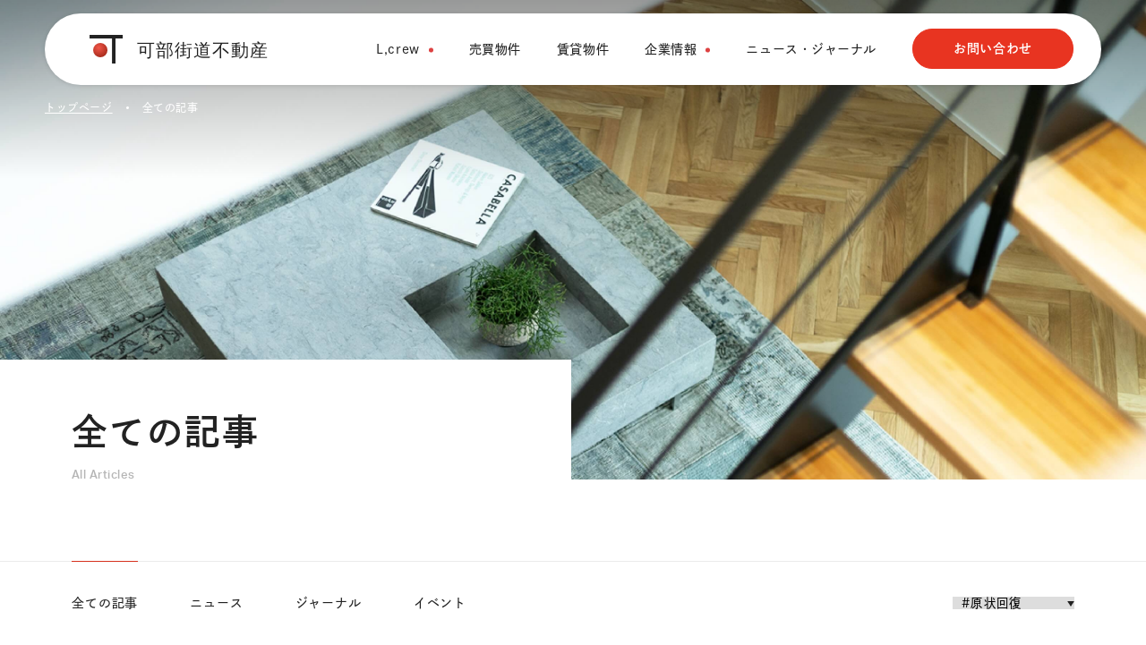

--- FILE ---
content_type: text/html; charset=UTF-8
request_url: https://kabekaido.net/posts/?tag=%E5%8E%9F%E7%8A%B6%E5%9B%9E%E5%BE%A9
body_size: 10123
content:
<!DOCTYPE html>
<html lang="ja">
<head>
	<meta charset="utf-8">
	<meta http-equiv="X-UA-Compatible" content="IE=edge">
	<meta name="viewport" content="width=device-width, initial-scale=1.0">

    	
	<meta name="description" content="広島市安佐北区の賃貸なら可部街道不動産！" />
	<meta name="keywords" content="広島市安佐北区,賃貸,売買,可部街道不動産,ニュース,ジャーナル">


	<link rel="icon" type="image/x-icon" href="https://kabekaido.net/cms/wp-content/themes/kabekaido/assets/img/favicon.png" />

	<link rel="stylesheet" href="https://kabekaido.net/cms/wp-content/themes/kabekaido/assets/css/style.css?v=1768724325">
	<link rel="stylesheet" type="text/css" href="//cdn.jsdelivr.net/npm/slick-carousel@1.8.1/slick/slick.css"/>
	<script>
		(function(d) {
		  var config = {
			kitId: 'btg5apj',
			scriptTimeout: 3000,
			async: true
		  },
		  h=d.documentElement,t=setTimeout(function(){h.className=h.className.replace(/\bwf-loading\b/g,"")+" wf-inactive";},config.scriptTimeout),tk=d.createElement("script"),f=false,s=d.getElementsByTagName("script")[0],a;h.className+=" wf-loading";tk.src='https://use.typekit.net/'+config.kitId+'.js';tk.async=true;tk.onload=tk.onreadystatechange=function(){a=this.readyState;if(f||a&&a!="complete"&&a!="loaded")return;f=true;clearTimeout(t);try{Typekit.load(config)}catch(e){}};s.parentNode.insertBefore(tk,s)
		})(document);
	</script>
	
	<!-- Google tag (gtag.js) -->
	<script async src="https://www.googletagmanager.com/gtag/js?id=UA-36297018-1"></script>
	<script>
		window.dataLayer = window.dataLayer || [];
		function gtag(){dataLayer.push(arguments);}
		gtag('js', new Date());
		gtag('config', 'UA-36297018-1');
	</script>

	
		<!-- All in One SEO 4.3.2 - aioseo.com -->
		<title>posts - KabeKaido</title>
		<meta name="robots" content="max-image-preview:large" />
		<link rel="canonical" href="https://kabekaido.net/posts/" />
		<meta name="generator" content="All in One SEO (AIOSEO) 4.3.2 " />
		<meta property="og:locale" content="ja_JP" />
		<meta property="og:site_name" content="KabeKaido - Just another WordPress site" />
		<meta property="og:type" content="article" />
		<meta property="og:title" content="posts - KabeKaido" />
		<meta property="og:url" content="https://kabekaido.net/posts/" />
		<meta property="article:published_time" content="2022-09-28T06:51:38+00:00" />
		<meta property="article:modified_time" content="2022-09-28T06:51:38+00:00" />
		<meta name="twitter:card" content="summary_large_image" />
		<meta name="twitter:title" content="posts - KabeKaido" />
		<script type="application/ld+json" class="aioseo-schema">
			{"@context":"https:\/\/schema.org","@graph":[{"@type":"BreadcrumbList","@id":"https:\/\/kabekaido.net\/posts\/#breadcrumblist","itemListElement":[{"@type":"ListItem","@id":"https:\/\/kabekaido.net\/#listItem","position":1,"item":{"@type":"WebPage","@id":"https:\/\/kabekaido.net\/","name":"\u30db\u30fc\u30e0","description":"\u53ef\u90e8\u8857\u9053\u4e0d\u52d5\u7523\u306f\u3001\u300c\u30c7\u30b6\u30a4\u30f3\u6027\u300d\u300c\u3053\u3060\u308f\u308a\u300d\u300c\u9ad8\u6027\u80fd\u300d\u300c\u30aa\u30ea\u30b8\u30ca\u30eb\u300d \u306a\u4f4f\u3093\u3067\u307f\u305f\u3044\u5206\u8b72\u4f4f\u5b85\u300eL,crew\u300f\u3092\u63d0\u4f9b\u3057\u3001\u300c\u4f4f\u307f\u3084\u3059\u3044\u74b0\u5883\u4f5c\u308a\u300d\u3092\u76ee\u6307\u3057\u3066\u3044\u307e\u3059\u3002 \u300eL,crew\u300f\u306f\u3001\u5730\u57df\u306b\u9069\u3057\u305f\u74b0\u5883\u3065\u304f\u308a\u3067\u3059\u3002\u30c7\u30b6\u30a4\u30f3\u30fb\u9593\u53d6\u308a\u30fb\u6027\u80fd\u30fb\u4fa1\u683c\u306a\u3069\u306e\u30c8\u30fc\u30bf\u30eb\u30d0\u30e9\u30f3\u30b9\u3092\u8003\u3048\u305f\u5efa\u58f2\u4f4f\u5b85\u3092\u306f\u3058\u3081\u3001L,crew cafe\u3001L,crew town\u306a\u3069\u3092\u5c55\u958b\u4e2d\u3002","url":"https:\/\/kabekaido.net\/"},"nextItem":"https:\/\/kabekaido.net\/posts\/#listItem"},{"@type":"ListItem","@id":"https:\/\/kabekaido.net\/posts\/#listItem","position":2,"item":{"@type":"WebPage","@id":"https:\/\/kabekaido.net\/posts\/","name":"posts","url":"https:\/\/kabekaido.net\/posts\/"},"previousItem":"https:\/\/kabekaido.net\/#listItem"}]},{"@type":"Organization","@id":"https:\/\/kabekaido.net\/#organization","name":"\u53ef\u90e8\u8857\u9053\u4e0d\u52d5\u7523","url":"https:\/\/kabekaido.net\/","sameAs":["https:\/\/www.instagram.com\/kabekaido_0540\/"],"contactPoint":{"@type":"ContactPoint","telephone":"+81825550540","contactType":"Reservations"}},{"@type":"WebPage","@id":"https:\/\/kabekaido.net\/posts\/#webpage","url":"https:\/\/kabekaido.net\/posts\/","name":"posts - KabeKaido","inLanguage":"ja","isPartOf":{"@id":"https:\/\/kabekaido.net\/#website"},"breadcrumb":{"@id":"https:\/\/kabekaido.net\/posts\/#breadcrumblist"},"datePublished":"2022-09-28T06:51:38+00:00","dateModified":"2022-09-28T06:51:38+00:00"},{"@type":"WebSite","@id":"https:\/\/kabekaido.net\/#website","url":"https:\/\/kabekaido.net\/","name":"KabeKaido","description":"Just another WordPress site","inLanguage":"ja","publisher":{"@id":"https:\/\/kabekaido.net\/#organization"}}]}
		</script>
		<!-- All in One SEO -->

		<!-- This site uses the Google Analytics by MonsterInsights plugin v8.12.1 - Using Analytics tracking - https://www.monsterinsights.com/ -->
		<!-- Note: MonsterInsights is not currently configured on this site. The site owner needs to authenticate with Google Analytics in the MonsterInsights settings panel. -->
					<!-- No UA code set -->
				<!-- / Google Analytics by MonsterInsights -->
		<script type="text/javascript">
window._wpemojiSettings = {"baseUrl":"https:\/\/s.w.org\/images\/core\/emoji\/14.0.0\/72x72\/","ext":".png","svgUrl":"https:\/\/s.w.org\/images\/core\/emoji\/14.0.0\/svg\/","svgExt":".svg","source":{"concatemoji":"https:\/\/kabekaido.net\/cms\/wp-includes\/js\/wp-emoji-release.min.js?ver=6.1.9"}};
/*! This file is auto-generated */
!function(e,a,t){var n,r,o,i=a.createElement("canvas"),p=i.getContext&&i.getContext("2d");function s(e,t){var a=String.fromCharCode,e=(p.clearRect(0,0,i.width,i.height),p.fillText(a.apply(this,e),0,0),i.toDataURL());return p.clearRect(0,0,i.width,i.height),p.fillText(a.apply(this,t),0,0),e===i.toDataURL()}function c(e){var t=a.createElement("script");t.src=e,t.defer=t.type="text/javascript",a.getElementsByTagName("head")[0].appendChild(t)}for(o=Array("flag","emoji"),t.supports={everything:!0,everythingExceptFlag:!0},r=0;r<o.length;r++)t.supports[o[r]]=function(e){if(p&&p.fillText)switch(p.textBaseline="top",p.font="600 32px Arial",e){case"flag":return s([127987,65039,8205,9895,65039],[127987,65039,8203,9895,65039])?!1:!s([55356,56826,55356,56819],[55356,56826,8203,55356,56819])&&!s([55356,57332,56128,56423,56128,56418,56128,56421,56128,56430,56128,56423,56128,56447],[55356,57332,8203,56128,56423,8203,56128,56418,8203,56128,56421,8203,56128,56430,8203,56128,56423,8203,56128,56447]);case"emoji":return!s([129777,127995,8205,129778,127999],[129777,127995,8203,129778,127999])}return!1}(o[r]),t.supports.everything=t.supports.everything&&t.supports[o[r]],"flag"!==o[r]&&(t.supports.everythingExceptFlag=t.supports.everythingExceptFlag&&t.supports[o[r]]);t.supports.everythingExceptFlag=t.supports.everythingExceptFlag&&!t.supports.flag,t.DOMReady=!1,t.readyCallback=function(){t.DOMReady=!0},t.supports.everything||(n=function(){t.readyCallback()},a.addEventListener?(a.addEventListener("DOMContentLoaded",n,!1),e.addEventListener("load",n,!1)):(e.attachEvent("onload",n),a.attachEvent("onreadystatechange",function(){"complete"===a.readyState&&t.readyCallback()})),(e=t.source||{}).concatemoji?c(e.concatemoji):e.wpemoji&&e.twemoji&&(c(e.twemoji),c(e.wpemoji)))}(window,document,window._wpemojiSettings);
</script>
<style type="text/css">
img.wp-smiley,
img.emoji {
	display: inline !important;
	border: none !important;
	box-shadow: none !important;
	height: 1em !important;
	width: 1em !important;
	margin: 0 0.07em !important;
	vertical-align: -0.1em !important;
	background: none !important;
	padding: 0 !important;
}
</style>
	<link rel='stylesheet' id='wp-block-library-css' href='https://kabekaido.net/cms/wp-includes/css/dist/block-library/style.min.css?ver=6.1.9' type='text/css' media='all' />
<link rel='stylesheet' id='classic-theme-styles-css' href='https://kabekaido.net/cms/wp-includes/css/classic-themes.min.css?ver=1' type='text/css' media='all' />
<style id='global-styles-inline-css' type='text/css'>
body{--wp--preset--color--black: #000000;--wp--preset--color--cyan-bluish-gray: #abb8c3;--wp--preset--color--white: #ffffff;--wp--preset--color--pale-pink: #f78da7;--wp--preset--color--vivid-red: #cf2e2e;--wp--preset--color--luminous-vivid-orange: #ff6900;--wp--preset--color--luminous-vivid-amber: #fcb900;--wp--preset--color--light-green-cyan: #7bdcb5;--wp--preset--color--vivid-green-cyan: #00d084;--wp--preset--color--pale-cyan-blue: #8ed1fc;--wp--preset--color--vivid-cyan-blue: #0693e3;--wp--preset--color--vivid-purple: #9b51e0;--wp--preset--gradient--vivid-cyan-blue-to-vivid-purple: linear-gradient(135deg,rgba(6,147,227,1) 0%,rgb(155,81,224) 100%);--wp--preset--gradient--light-green-cyan-to-vivid-green-cyan: linear-gradient(135deg,rgb(122,220,180) 0%,rgb(0,208,130) 100%);--wp--preset--gradient--luminous-vivid-amber-to-luminous-vivid-orange: linear-gradient(135deg,rgba(252,185,0,1) 0%,rgba(255,105,0,1) 100%);--wp--preset--gradient--luminous-vivid-orange-to-vivid-red: linear-gradient(135deg,rgba(255,105,0,1) 0%,rgb(207,46,46) 100%);--wp--preset--gradient--very-light-gray-to-cyan-bluish-gray: linear-gradient(135deg,rgb(238,238,238) 0%,rgb(169,184,195) 100%);--wp--preset--gradient--cool-to-warm-spectrum: linear-gradient(135deg,rgb(74,234,220) 0%,rgb(151,120,209) 20%,rgb(207,42,186) 40%,rgb(238,44,130) 60%,rgb(251,105,98) 80%,rgb(254,248,76) 100%);--wp--preset--gradient--blush-light-purple: linear-gradient(135deg,rgb(255,206,236) 0%,rgb(152,150,240) 100%);--wp--preset--gradient--blush-bordeaux: linear-gradient(135deg,rgb(254,205,165) 0%,rgb(254,45,45) 50%,rgb(107,0,62) 100%);--wp--preset--gradient--luminous-dusk: linear-gradient(135deg,rgb(255,203,112) 0%,rgb(199,81,192) 50%,rgb(65,88,208) 100%);--wp--preset--gradient--pale-ocean: linear-gradient(135deg,rgb(255,245,203) 0%,rgb(182,227,212) 50%,rgb(51,167,181) 100%);--wp--preset--gradient--electric-grass: linear-gradient(135deg,rgb(202,248,128) 0%,rgb(113,206,126) 100%);--wp--preset--gradient--midnight: linear-gradient(135deg,rgb(2,3,129) 0%,rgb(40,116,252) 100%);--wp--preset--duotone--dark-grayscale: url('#wp-duotone-dark-grayscale');--wp--preset--duotone--grayscale: url('#wp-duotone-grayscale');--wp--preset--duotone--purple-yellow: url('#wp-duotone-purple-yellow');--wp--preset--duotone--blue-red: url('#wp-duotone-blue-red');--wp--preset--duotone--midnight: url('#wp-duotone-midnight');--wp--preset--duotone--magenta-yellow: url('#wp-duotone-magenta-yellow');--wp--preset--duotone--purple-green: url('#wp-duotone-purple-green');--wp--preset--duotone--blue-orange: url('#wp-duotone-blue-orange');--wp--preset--font-size--small: 13px;--wp--preset--font-size--medium: 20px;--wp--preset--font-size--large: 36px;--wp--preset--font-size--x-large: 42px;--wp--preset--spacing--20: 0.44rem;--wp--preset--spacing--30: 0.67rem;--wp--preset--spacing--40: 1rem;--wp--preset--spacing--50: 1.5rem;--wp--preset--spacing--60: 2.25rem;--wp--preset--spacing--70: 3.38rem;--wp--preset--spacing--80: 5.06rem;}:where(.is-layout-flex){gap: 0.5em;}body .is-layout-flow > .alignleft{float: left;margin-inline-start: 0;margin-inline-end: 2em;}body .is-layout-flow > .alignright{float: right;margin-inline-start: 2em;margin-inline-end: 0;}body .is-layout-flow > .aligncenter{margin-left: auto !important;margin-right: auto !important;}body .is-layout-constrained > .alignleft{float: left;margin-inline-start: 0;margin-inline-end: 2em;}body .is-layout-constrained > .alignright{float: right;margin-inline-start: 2em;margin-inline-end: 0;}body .is-layout-constrained > .aligncenter{margin-left: auto !important;margin-right: auto !important;}body .is-layout-constrained > :where(:not(.alignleft):not(.alignright):not(.alignfull)){max-width: var(--wp--style--global--content-size);margin-left: auto !important;margin-right: auto !important;}body .is-layout-constrained > .alignwide{max-width: var(--wp--style--global--wide-size);}body .is-layout-flex{display: flex;}body .is-layout-flex{flex-wrap: wrap;align-items: center;}body .is-layout-flex > *{margin: 0;}:where(.wp-block-columns.is-layout-flex){gap: 2em;}.has-black-color{color: var(--wp--preset--color--black) !important;}.has-cyan-bluish-gray-color{color: var(--wp--preset--color--cyan-bluish-gray) !important;}.has-white-color{color: var(--wp--preset--color--white) !important;}.has-pale-pink-color{color: var(--wp--preset--color--pale-pink) !important;}.has-vivid-red-color{color: var(--wp--preset--color--vivid-red) !important;}.has-luminous-vivid-orange-color{color: var(--wp--preset--color--luminous-vivid-orange) !important;}.has-luminous-vivid-amber-color{color: var(--wp--preset--color--luminous-vivid-amber) !important;}.has-light-green-cyan-color{color: var(--wp--preset--color--light-green-cyan) !important;}.has-vivid-green-cyan-color{color: var(--wp--preset--color--vivid-green-cyan) !important;}.has-pale-cyan-blue-color{color: var(--wp--preset--color--pale-cyan-blue) !important;}.has-vivid-cyan-blue-color{color: var(--wp--preset--color--vivid-cyan-blue) !important;}.has-vivid-purple-color{color: var(--wp--preset--color--vivid-purple) !important;}.has-black-background-color{background-color: var(--wp--preset--color--black) !important;}.has-cyan-bluish-gray-background-color{background-color: var(--wp--preset--color--cyan-bluish-gray) !important;}.has-white-background-color{background-color: var(--wp--preset--color--white) !important;}.has-pale-pink-background-color{background-color: var(--wp--preset--color--pale-pink) !important;}.has-vivid-red-background-color{background-color: var(--wp--preset--color--vivid-red) !important;}.has-luminous-vivid-orange-background-color{background-color: var(--wp--preset--color--luminous-vivid-orange) !important;}.has-luminous-vivid-amber-background-color{background-color: var(--wp--preset--color--luminous-vivid-amber) !important;}.has-light-green-cyan-background-color{background-color: var(--wp--preset--color--light-green-cyan) !important;}.has-vivid-green-cyan-background-color{background-color: var(--wp--preset--color--vivid-green-cyan) !important;}.has-pale-cyan-blue-background-color{background-color: var(--wp--preset--color--pale-cyan-blue) !important;}.has-vivid-cyan-blue-background-color{background-color: var(--wp--preset--color--vivid-cyan-blue) !important;}.has-vivid-purple-background-color{background-color: var(--wp--preset--color--vivid-purple) !important;}.has-black-border-color{border-color: var(--wp--preset--color--black) !important;}.has-cyan-bluish-gray-border-color{border-color: var(--wp--preset--color--cyan-bluish-gray) !important;}.has-white-border-color{border-color: var(--wp--preset--color--white) !important;}.has-pale-pink-border-color{border-color: var(--wp--preset--color--pale-pink) !important;}.has-vivid-red-border-color{border-color: var(--wp--preset--color--vivid-red) !important;}.has-luminous-vivid-orange-border-color{border-color: var(--wp--preset--color--luminous-vivid-orange) !important;}.has-luminous-vivid-amber-border-color{border-color: var(--wp--preset--color--luminous-vivid-amber) !important;}.has-light-green-cyan-border-color{border-color: var(--wp--preset--color--light-green-cyan) !important;}.has-vivid-green-cyan-border-color{border-color: var(--wp--preset--color--vivid-green-cyan) !important;}.has-pale-cyan-blue-border-color{border-color: var(--wp--preset--color--pale-cyan-blue) !important;}.has-vivid-cyan-blue-border-color{border-color: var(--wp--preset--color--vivid-cyan-blue) !important;}.has-vivid-purple-border-color{border-color: var(--wp--preset--color--vivid-purple) !important;}.has-vivid-cyan-blue-to-vivid-purple-gradient-background{background: var(--wp--preset--gradient--vivid-cyan-blue-to-vivid-purple) !important;}.has-light-green-cyan-to-vivid-green-cyan-gradient-background{background: var(--wp--preset--gradient--light-green-cyan-to-vivid-green-cyan) !important;}.has-luminous-vivid-amber-to-luminous-vivid-orange-gradient-background{background: var(--wp--preset--gradient--luminous-vivid-amber-to-luminous-vivid-orange) !important;}.has-luminous-vivid-orange-to-vivid-red-gradient-background{background: var(--wp--preset--gradient--luminous-vivid-orange-to-vivid-red) !important;}.has-very-light-gray-to-cyan-bluish-gray-gradient-background{background: var(--wp--preset--gradient--very-light-gray-to-cyan-bluish-gray) !important;}.has-cool-to-warm-spectrum-gradient-background{background: var(--wp--preset--gradient--cool-to-warm-spectrum) !important;}.has-blush-light-purple-gradient-background{background: var(--wp--preset--gradient--blush-light-purple) !important;}.has-blush-bordeaux-gradient-background{background: var(--wp--preset--gradient--blush-bordeaux) !important;}.has-luminous-dusk-gradient-background{background: var(--wp--preset--gradient--luminous-dusk) !important;}.has-pale-ocean-gradient-background{background: var(--wp--preset--gradient--pale-ocean) !important;}.has-electric-grass-gradient-background{background: var(--wp--preset--gradient--electric-grass) !important;}.has-midnight-gradient-background{background: var(--wp--preset--gradient--midnight) !important;}.has-small-font-size{font-size: var(--wp--preset--font-size--small) !important;}.has-medium-font-size{font-size: var(--wp--preset--font-size--medium) !important;}.has-large-font-size{font-size: var(--wp--preset--font-size--large) !important;}.has-x-large-font-size{font-size: var(--wp--preset--font-size--x-large) !important;}
.wp-block-navigation a:where(:not(.wp-element-button)){color: inherit;}
:where(.wp-block-columns.is-layout-flex){gap: 2em;}
.wp-block-pullquote{font-size: 1.5em;line-height: 1.6;}
</style>
<link rel="https://api.w.org/" href="https://kabekaido.net/wp-json/" /><link rel="alternate" type="application/json" href="https://kabekaido.net/wp-json/wp/v2/pages/191" /><link rel="EditURI" type="application/rsd+xml" title="RSD" href="https://kabekaido.net/cms/xmlrpc.php?rsd" />
<link rel="wlwmanifest" type="application/wlwmanifest+xml" href="https://kabekaido.net/cms/wp-includes/wlwmanifest.xml" />
<meta name="generator" content="WordPress 6.1.9" />
<link rel='shortlink' href='https://kabekaido.net/?p=191' />
<link rel="alternate" type="application/json+oembed" href="https://kabekaido.net/wp-json/oembed/1.0/embed?url=https%3A%2F%2Fkabekaido.net%2Fposts%2F" />
<link rel="alternate" type="text/xml+oembed" href="https://kabekaido.net/wp-json/oembed/1.0/embed?url=https%3A%2F%2Fkabekaido.net%2Fposts%2F&#038;format=xml" />
	<!-- Google tag (gtag.js) - Google Analytics -->
<script async src="https://www.googletagmanager.com/gtag/js?id=G-PDT3G1232W">
</script>
<script>
  window.dataLayer = window.dataLayer || [];
  function gtag(){dataLayer.push(arguments);}
  gtag('js', new Date());

  gtag('config', 'G-PDT3G1232W');
　gtag('config', 'AW-11082748470');
</script>
	
<!-- Event snippet for フッター電話番号クリック conversion page
In your html page, add the snippet and call gtag_report_conversion when someone clicks on the chosen link or button. -->
<script>
function gtag_report_conversion(url) {
  var callback = function () {
    if (typeof(url) != 'undefined') {
      window.location = url;
    }
  };
  gtag('event', 'conversion', {
      'send_to': 'AW-11082748470/Yx3lCJjW5vkDELak1aQp',
      'event_callback': callback
  });
  return false;
}
</script>


</head>
<body>

	
	<!--▼ Header ▼-->
	<header class="header header-fixed">
		<div class="header-wrapper is-fixed">
			<div class="header-container flex jc-sb ai-center">
				<a href="https://kabekaido.net" class="header-logo">
					<img src="https://kabekaido.net/cms/wp-content/themes/kabekaido/assets/img/common/logo.svg" alt="可部街道不動産">
				</a>
				<div class="header-nav flex ai-center">
					<ul class="menu flex">
						<li class="menu-item menu-parent">
							<h3 class="menu-link flex ai-center">L,crew</h3>
							<div class="submenu flex">
								<div class="submenu-image">
									<img src="https://kabekaido.net/cms/wp-content/themes/kabekaido/assets/img/header/lcrew.jpg" alt="L,crew">
								</div>
								<div class="submenu-text">
									<h3 class="ff-aktiv">L,crew</h3>
									<ul class="submenu-list">
										<li class="submenu-item">
											<a href="https://kabekaido.net/lcrew" class="submenu-link">L,crewの魅力</a>
										</li>
										<li class="submenu-item">
											<a href="https://kabekaido.net/lcrew/portfolio" class="submenu-link">施工実例</a>
										</li>
										<li class="submenu-item">
											<a href="https://kabekaido.net/lcrew/brand" class="submenu-link">L,crewブランド</a>
										</li>
										<li class="submenu-item">
											<a href="https://kabekaido.net/lcrew/showroom" class="submenu-link">ショールーム</a>
										</li>
									</ul>
								</div>
							</div>
						</li>
						<li class="menu-item">
							<a href="https://kabekaido.net/properties" class="menu-link flex ai-center">売買物件</a>
						</li>
						<li class="menu-item">
							<a href="https://kabekaido.net/properties-rental" class="menu-link flex ai-center">賃貸物件</a>
						</li>
						<li class="menu-item menu-parent">
							<h3 class="menu-link flex ai-center">企業情報</h3>
							<div class="submenu flex">
								<div class="submenu-image">
									<img src="https://kabekaido.net/cms/wp-content/themes/kabekaido/assets/img/header/lcrew.jpg" alt="L,crew">
								</div>
								<div class="submenu-text">
									<h3 class="ff-aktiv">企業情報</h3>
									<ul class="submenu-list">
										<li class="submenu-item">
											<a href="https://kabekaido.net/about" class="submenu-link">私たちのVision</a>
										</li>
										<li class="submenu-item">
											<a href="https://kabekaido.net/about/#message" class="submenu-link">代表あいさつ</a>
										</li>
										<li class="submenu-item">
											<a href="https://kabekaido.net/profile" class="submenu-link">会社概要</a>
										</li>
										<li class="submenu-item">
											<a href="https://kabekaido.net/profile/#access" class="submenu-link">アクセス</a>
										</li>
									</ul>
								</div>
							</div>
						</li>
						<li class="menu-item">
							<a href="https://kabekaido.net/posts" class="menu-link flex ai-center">ニュース・ジャーナル</a>
						</li>
					</ul>
					<a href="https://kabekaido.net/contact" class="header-contact bold center">お問い合わせ</a>
				</div>

				<div class="menu-layer"></div>

				<div class="menusp">
					<div class="menusp-wrapper">
						<div class="menusp-close">
							<img src="https://kabekaido.net/cms/wp-content/themes/kabekaido/assets/img/header/menusp_close.svg" alt="close">
						</div>
						<a href="https://kabekaido.net/contact" class="menusp-contact center">
							<svg xmlns="http://www.w3.org/2000/svg" width="19.573" height="13.999" viewBox="0 0 19.573 13.999">
								<g data-name="Group 18405" transform="translate(-454.756 -480.482)">
									<path data-name="Path 11890" d="M465.85,495.711a1.979,1.979,0,0,1-2.669,0l-8.379-7.6a.986.986,0,0,0-.045.3v11.927a.989.989,0,0,0,.988.988h17.543a.989.989,0,0,0,.988-.988V488.405a.983.983,0,0,0-.045-.3Z" transform="translate(0 -6.837)" fill="#fff"/>
									<path data-name="Path 11891" d="M643.628,480.482h0Z" transform="translate(-169.298)" fill="#fff"/>
									<path data-name="Path 11892" d="M471.348,488.106l8.4-7.624H461.667l8.4,7.624A.947.947,0,0,0,471.348,488.106Z" transform="translate(-6.195)" fill="#fff"/>
								</g>
							</svg>
							<span>メールでのお問い合わせ</span>
						</a>
						<ul class="menusp-list">
							<li class="menusp-item menusp-parent">
								<h3>
									L,crew
									<span class="menusp-plus block">
										<span></span>
										<span></span>
									</span>
								</h3>
								<div class="menusp-child">
									<ul>
										<li>
											<a href="https://kabekaido.net/lcrew">L,crewの魅力</a>
										</li>
										<li>
											<a href="https://kabekaido.net/lcrew/portfolio">施工実例</a>
										</li>
										<li>
											<a href="https://kabekaido.net/lcrew/brand">L,crewブランド</a>
										</li>
										<li>
											<a href="https://kabekaido.net/lcrew/showroom">ショールーム</a>
										</li>
									</ul>
								</div>
							</li>
							<li class="menusp-item menusp-parent">
								<h3>
									企業情報
									<span class="menusp-plus block">
										<span></span>
										<span></span>
									</span>
								</h3>
								<div class="menusp-child">
									<ul>
										<li>
											<a href="https://kabekaido.net/about">私たちのVision</a>
										</li>
										<li>
											<a href="https://kabekaido.net/about/#message">代表あいさつ</a>
										</li>
										<li>
											<a href="https://kabekaido.net/profile">会社概要</a>
										</li>
										<li>
											<a href="https://kabekaido.net/profile/#access">アクセス</a>
										</li>
									</ul>
								</div>
							</li>
							<li class="menusp-item">
								<a href="https://kabekaido.net/properties" class="menusp-link">売買物件</a>
							</li>
							<li class="menusp-item">
								<a href="https://kabekaido.net/properties-rental" class="menusp-link">賃貸物件</a>
							</li>
							<li class="menusp-item">
								<a href="https://kabekaido.net/posts" class="menusp-link">ニュース・ジャーナル</a>
							</li>
							<li class="menusp-item">
								<!-- <a href="https://kabekaido.net/privacy-policy" class="menusp-link">プライバシーポリシー</a> -->
							</li>
						</ul>
						<ul class="menusp-social flex ai-center">
							<li>
								<a href="https://www.instagram.com/kabekaido_0540/" target="_blank" class="menusp-instagram flex ai-center">
									<span class="menusp-icon">
										<img src="https://kabekaido.net/cms/wp-content/themes/kabekaido/assets/img/header/instagram.svg" alt="Instagram">
									</span>
									<span>Instagram</span>
								</a>
							</li>
							<li>
								<a href="#" class="menusp-instagram flex ai-center">
									<span class="menusp-icon">
										<img src="https://kabekaido.net/cms/wp-content/themes/kabekaido/assets/img/header/line.svg" alt="Line">
									</span>
									<span>Line</span>
								</a>
							</li>
						</ul>
					</div>
				</div>

				<div class="burger">
					<img class="burger-pc" src="https://kabekaido.net/cms/wp-content/themes/kabekaido/assets/img/header/burger.svg" alt="burger">

					<img class="burger-scroll" src="https://kabekaido.net/cms/wp-content/themes/kabekaido/assets/img/header/burger_scroll.svg" alt="burger">
				</div>
			</div>
		</div>
		
		<div class="loader">
			<div class="loader-content">
				<div class="loader-circle">
					<svg viewBox="25 25 50 50">
						<circle cx="50" cy="50" r="20" fill="none" stroke="#E2E2E2" stroke-width="0.2" />
						<circle class="loader-path" cx="50" cy="50" r="20" fill="none" stroke="#E83421" stroke-width="0.2" />
					</svg>
				</div>
				<img class="loader-logo" src="https://kabekaido.net/cms/wp-content/themes/kabekaido/assets/img/common/logo_loader.svg" alt="可部街道不動産">
			</div>
		</div>

	</header>
	<!--▲ Header ▲--><!--▼ Content area ▼-->

<!--▼ Content area ▼-->

<main class="subpage-news">
    <div class="subpage-mainvisual">
        <img class="only-pc" src="https://kabekaido.net/cms/wp-content/themes/kabekaido/assets/img/news/bg.jpg" alt="全ての記事">
        <img class="only-sp" src="https://kabekaido.net/cms/wp-content/themes/kabekaido/assets/img/news/bg_sp.jpg" alt="全ての記事">
        <div class="breadcrumb">
            <div class="container2">
                <ul class="breadcrumb-list">
                    <li class="breadcrumb-item">
                        <a href="https://kabekaido.net" class="breadcrumb-link underline">トップページ</a>
                    </li>
                    <li class="breadcrumb-dot"></li>
                    <li class="breadcrumb-item">
                        <span class="breadcrumb-link">全ての記事</span>
                    </li>
                </ul>
            </div>
        </div>
        <div class="responsive-padding-left subpage-box subpage-box2 subpage-news-box flex flex-column jc-end">
            <h1 class="subpage-h1">全ての記事</h1>
            <p class="subpage-en ff-aktiv">All Articles</p>
        </div>
    </div>

    <nav class="menu2">
        <div class="container news-menu flex jc-sb ai-center">
            <ul class="menu2-list flex">
                <li class="menu2-item">
                    <span class="menu2-link is-active">全ての記事</span>
                </li>
                <li class="menu2-item">
                    <a href="https://kabekaido.net/category/news" class="menu2-link">ニュース</a>
                </li>
                <li class="menu2-item">
                    <a href="https://kabekaido.net/category/journal" class="menu2-link">ジャーナル</a>
                </li>
                <li class="menu2-item">
                    <a href="https://kabekaido.net/category/event" class="menu2-link">イベント</a>
                </li>
            </ul>

            <div class="news-select">
                <select name="formSelectDate" onchange="location = this.value;">
                    <option value="https://kabekaido.net/post">タグ一覧</option>
                                                                                <option value="https://kabekaido.net/post/?tag=Lcrew">#Lcrew</option>
                                                                                                                <option value="https://kabekaido.net/post/?tag=お知らせ">#お知らせ</option>
                                                                                                                <option value="https://kabekaido.net/post/?tag=タグ01">#タグ01</option>
                                                                                                                <option value="https://kabekaido.net/post/?tag=タグ02">#タグ02</option>
                                                                                                                <option value="https://kabekaido.net/post/?tag=タグ03">#タグ03</option>
                                                                                                                <option value="https://kabekaido.net/post/?tag=タグ04">#タグ04</option>
                                                                                                                <option value="https://kabekaido.net/post/?tag=タグ05">#タグ05</option>
                                                                                                                <option value="https://kabekaido.net/post/?tag=タグ06">#タグ06</option>
                                                                                                                <option value="https://kabekaido.net/post/?tag=タグ名">#タグ名</option>
                                                                                                                <option value="https://kabekaido.net/post/?tag=不動産">#不動産</option>
                                                                                                                <option value="https://kabekaido.net/post/?tag=原状回復" selected>#原状回復</option>
                                                                                                                <option value="https://kabekaido.net/post/?tag=媒介契約">#媒介契約</option>
                                                                                                                <option value="https://kabekaido.net/post/?tag=広告">#広告</option>
                                                                                                                <option value="https://kabekaido.net/post/?tag=賃貸">#賃貸</option>
                                                                    </select>
            </div>
        </div>
    </nav>

    <section class="news1">
        <div class="container">
            <h2 class="news1-h2">全ての記事</h2>
            <ul class="news1-list flex wrap">
                
                            <li class="news1-item">
                                <div class="slider-image">
                                    <a href="https://kabekaido.net/chintai-genjokaihuku/" class="hover-zoom-image">
                                                                                        <img   src="https://kabekaido.net/cms/wp-content/uploads/2022/12/pexels-curtis-adams-6835183-840x640-1.png" class="attachment-full size-full wp-post-image" alt="賃貸物件の原状回復義務の範囲や負担費用について徹底解説" decoding="async" loading="lazy" srcset="https://kabekaido.net/cms/wp-content/uploads/2022/12/pexels-curtis-adams-6835183-840x640-1.png 1680w, https://kabekaido.net/cms/wp-content/uploads/2022/12/pexels-curtis-adams-6835183-840x640-1-300x229.png 300w, https://kabekaido.net/cms/wp-content/uploads/2022/12/pexels-curtis-adams-6835183-840x640-1-1024x780.png 1024w, https://kabekaido.net/cms/wp-content/uploads/2022/12/pexels-curtis-adams-6835183-840x640-1-768x585.png 768w, https://kabekaido.net/cms/wp-content/uploads/2022/12/pexels-curtis-adams-6835183-840x640-1-1536x1170.png 1536w" sizes="(max-width: 1680px) 100vw, 1680px" />                                                                            </a>
                                </div>
                                <div class="slider-text">
                                    <div class="slider-tags flex wrap">
                                                                                            <a href="%e5%8e%9f%e7%8a%b6%e5%9b%9e%e5%be%a9" class="slider-tag">原状回復</a>
                                                    <span>,</span>                                                    <a href="%e8%b3%83%e8%b2%b8" class="slider-tag">賃貸</a>
                                                                                        </div>
                                </div>
                                <h3 class="slider-title"><a href="https://kabekaido.net/chintai-genjokaihuku/">賃貸物件の原状回復義務の範囲や負担費用について徹底解説</a></h3>
                                <p class="slider-date ff-aktiv">2022.12.13</p>
                            </li>

                                    </ul>

            <div class="pagination news-pagination">
                            </div>

                    </div>
    </section>

</main>

<!--▲ Content area ▲-->
	<!--▼ Footer ▼-->
	<footer class="footer">
		<div class="area">
			<ul class="area-list container flex jc-sb">
				<li class="area-item hover-zoom-image">
					<a href="https://kabekaido.net/contact">
						<img src="https://kabekaido.net/cms/wp-content/themes/kabekaido/assets/img/area/img1.jpg" alt="バナーエリア">
					</a>
					<h3>資料請求・モデルハウス見学予約</h3>
				</li>
				<li class="area-item hover-zoom-image">
					<a href="https://line.me/R/ti/p/@479joeji" target="_blank">
						<img src="https://kabekaido.net/cms/wp-content/themes/kabekaido/assets/img/area/img2.jpg" alt="バナーエリア">
					</a>
					<h3>LINEお友達追加</h3>
				</li>
				<li class="area-item hover-zoom-image">
					<a href="https://youtu.be/hGF6-x2XhBI" target="_blank">
						<img src="https://kabekaido.net/cms/wp-content/themes/kabekaido/assets/img/area/img3.jpg" alt="バナーエリア">
					</a>
					<h3>CM動画</h3>
				</li>
			</ul>
		</div>
		<div class="footer-container flex">
			<div class="footer-left">
				<div class="footer-top responsive-padding-left flex jc-sb">
					<div class="footer-row flex jc-sb">
						<div class="footer-col footer-col1 footer-parent">
							<h3 class="footer-h3">
								L,crew
								<span class="footer-plus block">
									<span></span>
									<span></span>
								</span>
							</h3>
							<div class="footer-menu">
								<ul class="footer-list">
									<li class="footer-item">
										<a href="https://kabekaido.net/lcrew" class="footer-link">L,crewの魅力</a>
									</li>
									<li class="footer-item">
										<a href="https://kabekaido.net/lcrew/portfolio" class="footer-link">施工実例</a>
									</li>
									<li class="footer-item">
										<a href="https://kabekaido.net/lcrew/brand" class="footer-link">L,crewブランド</a>
									</li>
									<li class="footer-item">
										<a href="https://kabekaido.net/lcrew/showroom" class="footer-link">ショールーム</a>
									</li>
								</ul>
							</div>
						</div>
						<div class="footer-col footer-col2 footer-parent">
							<h3 class="footer-h3">
								企業情報
								<span class="footer-plus block">
									<span></span>
									<span></span>
								</span>
							</h3>
							<div class="footer-menu">
								<ul class="footer-list">
									<li class="footer-item">
										<a href="https://kabekaido.net/about" class="footer-link">私たちのVision</a>
									</li>
									<li class="footer-item">
										<a href="https://kabekaido.net/about/#message" class="footer-link">代表あいさつ</a>
									</li>
									<li class="footer-item">
										<a href="https://kabekaido.net/profile" class="footer-link">会社概要</a>
									</li>
									<li class="footer-item">
										<a href="https://kabekaido.net/profile/#access" class="footer-link">アクセス</a>
									</li>
								</ul>
							</div>
						</div>
						<div class="footer-col footer-col3">
							<h3 class="footer-h3">
								<a href="https://kabekaido.net/properties">売買物件</a>
							</h3>
							<h3 class="footer-h3">
								<a href="https://kabekaido.net/properties-rental">賃貸物件</a>
							</h3>
							<h3 class="footer-h3">
								<a href="https://kabekaido.net/posts">ニュース・ジャーナル</a>
							</h3>
							<h3 class="footer-h3">
								<!-- <a href="https://kabekaido.net/privacy-policy">プライバシーポリシー</a> -->
							</h3>
						</div>
					</div>
					<div class="footer-uptotop">
						<svg class="uptotop" xmlns="http://www.w3.org/2000/svg" width="93" height="93" viewBox="0 0 93 93">
							<g id="Group_18418" data-name="Group 18418" transform="translate(-942 -8496)">
								<circle data-name="Ellipse 8" cx="46.5" cy="46.5" r="46.5" transform="translate(942 8496)" fill="#fff" opacity="0.05"/>
								<g data-name="Group 86" transform="translate(757.148 9971.768) rotate(-90)">
									<path data-name="Path 215" d="M1420.62,231.5h16.373" transform="translate(0 -0.2)" fill="none" stroke="#fff" stroke-width="1.1"/>
									<path data-name="Path 216" d="M1433.283,227.852l4.485,4.485-4.485,4.485" transform="translate(0 -1)" fill="none" stroke="#fff" stroke-width="1.1"/>
								</g>
							</g>
						</svg>
						  
					</div>
				</div>
				<div class="footer-bottom">
					<div class="footer-row2 responsive-padding-left flex jc-sb">
						<ul class="footer-social flex ai-center">
							<li>
								<a href="https://www.instagram.com/kabekaido_0540/" target="_blank" class="footer-instagram flex ai-center">
									<span class="footer-icon">
										<img src="https://kabekaido.net/cms/wp-content/themes/kabekaido/assets/img/footer/instagram.svg" alt="Instagram">
									</span>
									<span>Instagram</span>
								</a>
							</li>
							<li>
								<a href="https://line.me/R/ti/p/@479joeji" target="_blank" class="footer-line flex ai-center">
									<span class="footer-icon">
										<img src="https://kabekaido.net/cms/wp-content/themes/kabekaido/assets/img/footer/line.svg" alt="Line">
									</span>
									<span>Line</span>
								</a>
							</li>
						</ul>
						<p class="footer-copyright ff-aktiv">©︎Kabekaido co., ltd.</p>
					</div>
				</div>
			</div>
			<div class="footer-right center">
				<div class="footer-box">
					<h3>
						お気軽に<br>
						お問い合わせください
					</h3>
					<a class="footer-phone ff-aktiv only-pc" href="tel:082-555-0540">082-555-0540</a>

					<a href="tel:082-555-0540" class="footer-contact footer-phone-sp center">
						<svg xmlns="http://www.w3.org/2000/svg" width="18.265" height="18.266" viewBox="0 0 18.265 18.266">
							<path data-name="Path 11893" d="M-1438.9-291.783c.324.224.754.356,1.026.072l.771-.8a.808.808,0,0,1,.909-.19l4.536,1.887c-1.7,8.915-9.176,2.786-12.758-.9-3.688-3.581-9.817-11.061-.9-12.758l1.887,4.536a.808.808,0,0,1-.19.909l-.8.771c-.284.272-.159.708.073,1.026a22.789,22.789,0,0,0,5.453,5.453Z" transform="translate(1449.921 304.479)" fill="#fff" fill-rule="evenodd"/>
						</svg>
						<span>電話でお問い合わせ</span>
					</a>

					<p>営業時間：10:00〜18:00 定休日：毎週水曜日(第3日曜日)</p>
					<a href="https://kabekaido.net/contact" class="footer-contact footer-email center">
						<svg xmlns="http://www.w3.org/2000/svg" width="19.573" height="13.999" viewBox="0 0 19.573 13.999">
							<g data-name="Group 18405" transform="translate(-454.756 -480.482)">
								<path data-name="Path 11890" d="M465.85,495.711a1.979,1.979,0,0,1-2.669,0l-8.379-7.6a.986.986,0,0,0-.045.3v11.927a.989.989,0,0,0,.988.988h17.543a.989.989,0,0,0,.988-.988V488.405a.983.983,0,0,0-.045-.3Z" transform="translate(0 -6.837)" fill="#fff"/>
								<path data-name="Path 11891" d="M643.628,480.482h0Z" transform="translate(-169.298)" fill="#fff"/>
								<path data-name="Path 11892" d="M471.348,488.106l8.4-7.624H461.667l8.4,7.624A.947.947,0,0,0,471.348,488.106Z" transform="translate(-6.195)" fill="#fff"/>
							</g>
						</svg>
						<span>メールでのお問い合わせ</span>
					</a>
				</div>
			</div>
		</div>
	</footer>

	<!--▲ Footer ▲-->
	<script src="https://ajax.googleapis.com/ajax/libs/jquery/3.3.1/jquery.min.js"></script>
	<script type="text/javascript" src="//cdn.jsdelivr.net/npm/slick-carousel@1.8.1/slick/slick.min.js"></script>
	<script src="https://kabekaido.net/cms/wp-content/themes/kabekaido/assets/js/main.js?v=1768724325"></script>
    
	 
</body>
</html>
<!--▲ Content area ▲-->


--- FILE ---
content_type: text/css
request_url: https://kabekaido.net/cms/wp-content/themes/kabekaido/assets/css/style.css?v=1768724325
body_size: 24631
content:
@charset "UTF-8";

@font-face {
  font-family: hiragino-sans-w3;
  src: url("../fonts/hiragino-san-w3.otf");
}

:root {
  --black: #231916;
}

.ff-hiragino-sans-w3 {
  font-family: hiragino-sans-w3;
}

.ff-aktiv {
  font-family: aktiv-grotesk, sans-serif;
}

.ff-shuei {
  font-family: dnp-shuei-gothic-gin-std, sans-serif;
}

.relative {
  position: relative;
}

.absolute {
  position: absolute;
}

.block {
  display: block;
}

.flex {
  display: -webkit-box;
  display: flex;
}

.flex-column {
  -webkit-box-orient: vertical;
  -webkit-box-direction: normal;
  flex-direction: column;
}

.inline-flex {
  display: -webkit-inline-box;
  display: inline-flex;
}

.wrap {
  flex-wrap: wrap;
}

.jc-start {
  -webkit-box-pack: start;
  justify-content: flex-start;
}

.jc-center {
  -webkit-box-pack: center;
  justify-content: center;
}

.jc-end {
  -webkit-box-pack: end;
  justify-content: flex-end;
}

.jc-sb {
  -webkit-box-pack: justify;
  justify-content: space-between;
}

.ai-start {
  -webkit-box-align: start;
  align-items: flex-start;
}

.ai-center {
  -webkit-box-align: center;
  align-items: center;
}

.ai-end {
  -webkit-box-align: end;
  align-items: flex-end;
}

.center {
  display: -webkit-box;
  display: flex;
  -webkit-box-pack: center;
  justify-content: center;
  -webkit-box-align: center;
  align-items: center;
}

.margin-auto {
  margin-left: auto;
  margin-right: auto;
}

.text-center {
  text-align: center;
}

.text-right {
  text-align: right;
}

.bold {
  font-weight: bold;
}

.image-abs {
  position: relative;
}

.image-abs::before {
  content: '';
  display: block;
}

.image-abs img {
  position: absolute;
  top: 0;
  left: 0;
  width: 100%;
  height: 100%;
  -o-object-fit: cover;
  object-fit: cover;
}

/*------------------------------------------------------------
	Reset
------------------------------------------------------------*/
html,
body,
div,
span,
object,
iframe,
h1,
h2,
h3,
h4,
h5,
h6,
p,
blockquote,
pre,
abbr,
address,
cite,
code,
del,
dfn,
em,
img,
ins,
kbd,
q,
samp,
small,
strong,
sub,
sup,
var,
b,
i,
dl,
dt,
dd,
ol,
ul,
li,
fieldset,
form,
label,
legend,
table,
caption,
tbody,
tfoot,
thead,
tr,
th,
td,
article,
aside,
dialog,
figure,
footer,
header,
nav,
section,
time,
mark,
audio,
video,
a,
input {
  margin: 0;
  padding: 0;
  border: 0;
  outline: 0;
  box-sizing: border-box;
}

article,
aside,
details,
figcaption,
figure,
footer,
header,
hgroup,
menu,
nav,
section,
main {
  display: block;
}

html {
  font-size: 62.5%;
}

body {
  -webkit-text-size-adjust: 100%;
}

body,
table,
input,
textarea,
select,
option,
h1,
h2,
h3,
h4,
h5,
h6 {
  -webkit-font-smoothing: antialiased;
  -moz-osx-font-smoothing: grayscale;
}

h1,
h2,
h3,
h4,
h5,
h6 {
  font-weight: bold;
}

table,
input,
textarea,
select,
option {
  line-height: 1.1;
}

ol,
ul {
  list-style: none;
}

blockquote,
q {
  quotes: none;
}

:focus {
  outline: 0;
}

ins {
  text-decoration: none;
}

del {
  text-decoration: line-through;
}

img {
  vertical-align: top;
}

a,
a img {
  -webkit-transition: 0.3s ease-in-out;
  transition: 0.3s ease-in-out;
}

a {
  color: inherit;
  text-decoration: none;
}

a:hover,
a:hover img {
  opacity: 0.80;
  filter: alpha(opacity=80);
  -ms-filter: "alpha(opacity=80)";
}

img {
  max-width: 100%;
}

.sp-only {
  display: none;
}

@media only screen and (max-width: 767px) {
  .pc-only {
    display: none;
  }

  .sp-only {
    display: block;
  }
}

/*≡≡≡≡≡≡≡≡≡≡≡≡≡≡≡≡≡≡≡≡≡≡≡≡≡≡≡≡≡≡≡≡≡≡≡≡≡≡≡≡≡≡≡≡≡≡≡≡≡≡≡≡≡≡≡≡≡≡≡≡≡≡≡≡≡≡≡≡≡≡≡≡≡≡≡≡≡≡≡≡≡≡≡≡≡≡≡≡
// Layout .l-
≡≡≡≡≡≡≡≡≡≡≡≡≡≡≡≡≡≡≡≡≡≡≡≡≡≡≡≡≡≡≡≡≡≡≡≡≡≡≡≡≡≡≡≡≡≡≡≡≡≡≡≡≡≡≡≡≡≡≡≡≡≡≡≡≡≡≡≡≡≡≡≡≡≡≡≡≡≡≡≡≡≡≡≡≡≡≡≡*/
/* Header
------------------------------------------------------------*/
/* Main menu
------------------------------------------------------------*/
.header {
  height: 104px;
  position: relative;
}

@media only screen and (max-width: 1023px) {
  .header {
    height: 70px;
  }
}

.header-wrapper {
  top: 0;
  left: 0;
  position: absolute;
  height: 104px;
  width: 100%;
  -webkit-transition: all 0.5s ease;
  transition: all 0.5s ease;
}

@media only screen and (max-width: 1023px) {
  .header-wrapper {
    height: 70px;
  }
}

.header-wrapper.is-fixed {
  position: fixed;
  top: 15px;
  z-index: 4;
  height: 80px;
  padding-left: 50px;
  padding-right: 50px;
}

@media only screen and (max-width: 1199px) {
  .header-wrapper.is-fixed {
    padding-left: 30px;
    padding-right: 30px;
  }
}

@media only screen and (max-width: 1023px) {
  .header-wrapper.is-fixed {
    top: 10px;
    height: 55px;
    padding-left: 15px;
    padding-right: 15px;
  }
}

.header-wrapper.is-fixed .header-container {
  padding-right: 31px;
  border-radius: 10rem;
  box-shadow: 0 1px 5px rgba(0, 0, 0, 0.12);
}

@media only screen and (max-width: 1023px) {
  .header-wrapper.is-fixed .header-container {
    padding-left: 25px;
    padding-right: 25px;
  }
}

.header-wrapper.is-fixed .header-nav {
  padding-top: 0;
}

.header-wrapper.is-fixed .header-logo {
  margin-top: 0px;
}

@media only screen and (max-width: 1023px) {
  .header-wrapper.is-fixed .header-logo {
    width: 122px;
    margin-top: 4px;
  }
}

@media only screen and (max-width: 1023px) {
  .header-wrapper.is-fixed .burger-pc {
    display: none;
  }
}

@media only screen and (max-width: 1023px) {
  .header-wrapper.is-fixed .burger-scroll {
    display: block;
  }
}

@media only screen and (max-width: 1023px) {
  .header-wrapper.is-fixed .burger {
    margin-top: 0;
  }
}

.header-container {
  background-color: white;
  padding-left: 50px;
  padding-right: 50px;
  width: 100%;
  height: 100%;
}

@media only screen and (max-width: 1199px) {
  .header-container {
    padding-left: 35px;
    padding-right: 35px;
  }
}

@media only screen and (max-width: 1023px) {
  .header-container {
    padding-left: 30px;
    padding-right: 30px;
  }
}

.header-logo {
  display: inline-block;
  margin-top: 4px;
  -webkit-transition: none;
  transition: none;
}

@media only screen and (max-width: 767px) {
  .header-logo {
    width: 141px;
  }
}

.header-nav {
  position: relative;
  height: 100%;
  padding-top: 4px;
}

@media only screen and (max-width: 1023px) {
  .header-nav {
    display: none;
  }
}

.header-contact {
  color: white;
  background-color: #E83421;
  border: 1px solid #E83421;
  width: 180px;
  height: 45px;
  border-radius: 10rem;
  margin-top: -1px;
  letter-spacing: 0.05em;
}

.header-contact:hover {
  background-color: white;
  color: #E83421;
  opacity: 1;
}

@media only screen and (max-width: 1199px) {
  .header-contact {
    width: 140px;
    height: 40px;
  }
}

.header-fixed {
  height: 0;
}

.menu {
  height: 100%;
}

.menu-parent:hover .submenu {
  opacity: 1;
  visibility: visible;
  -webkit-transform: translateY(0);
  transform: translateY(0);
}

.menu-parent:hover::after {
  position: absolute;
  content: '';
  width: 100%;
  height: 5px;
  top: 100%;
  left: 0;
}

.menu-parent>h3 {
  position: relative;
  padding-right: 15px;
  cursor: pointer;
  font-weight: normal;
}

.menu-parent>h3::after {
  content: '';
  position: absolute;
  top: 51%;
  -webkit-transform: translateY(-50%);
  transform: translateY(-50%);
  right: 0;
  width: 5px;
  height: 5px;
  border-radius: 50%;
  background-color: #DD4141;
}

.menu-item {
  margin-right: 40px;
}

.menu-link:hover {
  color: #E83421;
  opacity: 1;
}

@media only screen and (max-width: 1199px) {
  .menu-item {
    margin-right: 25px;
  }
}

.menu-link {
  height: 100%;
  font-size: 1.4rem;
  letter-spacing: 0.04em;
}

.submenu {
  width: 100%;
  position: absolute;
  top: calc(100% + 5px);
  left: 0;
  z-index: 4;
  border-radius: 12px;
  overflow: hidden;
  box-shadow: 0 1px 5px rgba(0, 0, 0, 0.12);
  background-color: white;
  max-width: 710px;
  opacity: 0;
  visibility: hidden;
  -webkit-transform: translateY(50px);
  transform: translateY(50px);
  -webkit-transition: all 0.5s ease;
  transition: all 0.5s ease;
}

.submenu-image {
  width: 36.62%;
}

.submenu-image img {
  width: 100%;
  height: 100%;
  -o-object-fit: cover;
  object-fit: cover;
}

.submenu-text {
  -webkit-box-flex: 1;
  flex: 1;
  padding: 7.9% 8.4%;
}

.submenu-text h3 {
  letter-spacing: 0.05em;
  font-size: 1.8rem;
  font-weight: normal;
}

.submenu-list {
  margin-top: 30px;
}

.submenu-item {
  border-bottom: 1px solid rgba(0, 0, 0, 0.08);
}

.submenu-item:first-child {
  border-top: 1px solid rgba(0, 0, 0, 0.08);
}

.submenu-link {
  display: block;
  padding: 18px 50px 13px 0;
  position: relative;
  letter-spacing: 0.05em;
}

.submenu-link::after {
  background-image: url("../img/header/arrow_orange.svg");
  width: 16px;
  height: 10px;
  position: absolute;
  background-size: contain;
  background-repeat: no-repeat;
  content: '';
  top: 50%;
  -webkit-transform: translateY(-50%);
  transform: translateY(-50%);
  right: 9px;
  transition: right 0.25s ease;
}

.submenu-link:hover {
  opacity: 1;
}

.submenu-link:hover::after {
  right: 3px;
}

.burger {
  display: none;
  cursor: pointer;
}

@media only screen and (max-width: 1023px) {
  .burger {
    display: block;
    margin-top: 9px;
  }
}

.burger-scroll {
  display: none;
}

.menu-layer {
  display: none;
}

@media only screen and (max-width: 1023px) {
  .menu-layer {
    display: block;
    position: fixed;
    top: 0;
    right: 0;
    width: 0;
    height: 100vh;
    background-color: rgba(34, 34, 34, 0.4);
    z-index: 1;
    -webkit-transition: width 0.2s linear;
    transition: width 0.2s linear;
  }
}

@media only screen and (max-width: 1023px) {
  .menu-layer.is-active {
    width: 100vw;
  }
}

.menusp {
  width: 310px;
  -webkit-transform: translateX(100%);
  transform: translateX(100%);
  height: 100vh;
  overflow-y: hidden;
  overflow-y: auto;
  background: white;
  z-index: 3;
  position: fixed;
  right: 0;
  top: 0;
  -webkit-transition: -webkit-transform 0.25s ease-in-out;
  transition: -webkit-transform 0.25s ease-in-out;
  transition: transform 0.25s ease-in-out;
  transition: transform 0.25s ease-in-out, -webkit-transform 0.25s ease-in-out;
}

.menusp.is-active {
  -webkit-transform: translateX(0);
  transform: translateX(0);
}

.menusp.is-active .menusp-close {
  display: block;
}

.menusp-wrapper {
  padding: 77px 0;
  position: relative;
}

.menusp-close {
  display: none;
  position: fixed;
  top: 29px;
  right: 33px;
  z-index: 3;
}

.menusp-contact {
  width: 260px;
  margin-left: auto;
  margin-right: auto;
  height: 65px;
  border: 1px solid #E83421;
  background-color: #E83421;
  font-weight: bold;
  border-radius: 10rem;
  color: white;
}

.menusp-contact:hover {
  opacity: 1;
  color: #E83421;
  background-color: white;
}

.menusp-contact:hover path {
  fill: #E83421;
}

.menusp-contact svg {
  margin-right: 15px;
}

.menusp-contact svg path {
  -webkit-transition: fill 0.3s ease;
  transition: fill 0.3s ease;
}

.menusp-contact span {
  letter-spacing: 0.05em;
  font-size: 1.2rem;
}

.menusp-list {
  margin-top: 30px;
}

.menusp-item {
  border-bottom: 1px solid rgba(34, 34, 34, 0.1);
}

.menusp-item:first-child {
  border-top: 1px solid rgba(34, 34, 34, 0.1);
}

.menusp-parent,
.menusp-link {
  font-weight: bold;
  display: block;
  padding: 28px 30px 26px;
}

.menusp-parent h3,
.menusp-link {
  font-size: 1.1rem;
  letter-spacing: 0.05em;
  position: relative;
}

.menusp-child {
  height: 0;
  overflow: hidden;
  -webkit-transition: height 0.25s ease-in-out;
  transition: height 0.25s ease-in-out;
}

.menusp-child ul {
  padding: 21px 15px 0;
}

.menusp-child ul li:nth-child(n + 2) {
  margin-top: 14px;
}

.menusp-child ul a {
  letter-spacing: 0.05em;
  font-size: 1.1rem;
  color: rgba(34, 34, 34, 0.5);
}

.menusp-parent.is-active .menusp-plus span:nth-child(2) {
  -webkit-transform: translateX(-50%) translateY(-50%) rotate(0);
  transform: translateX(-50%) translateY(-50%) rotate(0);
}

.menusp-plus {
  position: absolute;
  top: 52%;
  -webkit-transform: translateY(-50%);
  transform: translateY(-50%);
  right: 0;
  width: 11px;
  height: 1px;
}

.menusp-plus span {
  display: block;
  width: 100%;
  height: 100%;
  background-color: #222222;
  position: absolute;
  top: 50%;
  left: 50%;
}

.menusp-plus span:nth-child(1) {
  -webkit-transform: translateX(-50%) translateY(-50%);
  transform: translateX(-50%) translateY(-50%);
}

.menusp-plus span:nth-child(2) {
  -webkit-transform: translateX(-50%) translateY(-50%) rotate(90deg);
  transform: translateX(-50%) translateY(-50%) rotate(90deg);
  -webkit-transition: -webkit-transform 0.25s ease-in-out;
  transition: -webkit-transform 0.25s ease-in-out;
  transition: transform 0.25s ease-in-out;
  transition: transform 0.25s ease-in-out, -webkit-transform 0.25s ease-in-out;
}

.menusp-link::after {
  position: absolute;
  content: '';
  right: 30px;
  width: 11px;
  height: 1px;
  background-color: #222222;
  top: 51%;
  -webkit-transform: translateY(-50%);
  transform: translateY(-50%);
}

.menusp-social {
  margin-top: 50px;
  display: -webkit-box;
  display: flex;
  padding: 0 30px;
}

.menusp-social li:not(:last-child) {
  margin-right: 28px;
}

.menusp-social span {
  letter-spacing: 0.06em;
  font-weight: bold;
  font-size: 1.1rem;
}

.menusp-icon {
  margin-right: 10px;
}

/*------------------------------------------------------------
footer
------------------------------------------------------------*/
.footer {
  background-color: #2B2C2E;
  color: white;
}

@media only screen and (max-width: 1023px) {
  .footer-container {
    -webkit-box-orient: vertical;
    -webkit-box-direction: reverse;
    flex-direction: column-reverse;
  }
}

.footer-left {
  -webkit-box-flex: 1;
  flex: 1;
}

@media only screen and (max-width: 1199px) {
  .footer-left {
    position: relative;
  }
}

@media only screen and (max-width: 1023px) {
  .footer-left {
    width: 100%;
  }
}

.footer-top {
  padding: 86px 70px 85px 130px;
  border-top: 1px solid #707070;
  border-bottom: 1px solid #707070;
}

@media only screen and (max-width: 767px) {
  .footer-top {
    padding: 60px 30px;
  }
}

.footer-row {
  max-width: 464px;
  width: 100%;
}

@media only screen and (max-width: 767px) {
  .footer-row {
    display: block;
    max-width: 767px;
  }
}

.footer-menu {
  margin-top: 18px;
}

@media only screen and (max-width: 767px) {
  .footer-menu {
    margin-top: 0;
    height: 0;
    overflow: hidden;
    -webkit-transition: height 0.25s ease-in-out;
    transition: height 0.25s ease-in-out;
  }
}

@media only screen and (max-width: 767px) {
  .footer-list {
    padding: 22px 15px 0;
  }
}

.footer-item:nth-child(n + 2) {
  margin-top: 14px;
}

.footer-link {
  font-size: 1.2rem;
  letter-spacing: 0.05em;
}

@media only screen and (max-width: 767px) {
  .footer-link {
    font-size: 1.1rem;
    color: rgba(255, 255, 255, 0.5);
  }
}

@media only screen and (max-width: 767px) {

  .footer-col1,
  .footer-col2 {
    padding: 28px 0 26px;
    border-bottom: 1px solid rgba(255, 255, 255, 0.3);
  }
}

@media only screen and (max-width: 767px) {
  .footer-col1 {
    border-top: 1px solid rgba(255, 255, 255, 0.3);
  }
}

.footer-col3 h3:nth-child(n + 2) {
  margin-top: 24px;
}

@media only screen and (max-width: 767px) {
  .footer-col3 h3:nth-child(n + 2) {
    margin-top: 0;
  }
}

@media only screen and (max-width: 767px) {
  .footer-col3 h3::after {
    background-image: url("../img/footer/arrow_white.svg");
    width: 12px;
    height: 9px;
    position: absolute;
    background-size: contain;
    background-repeat: no-repeat;
    content: '';
    top: 49%;
    -webkit-transform: translateY(-50%);
    transform: translateY(-50%);
    right: 9px;
  }
}

@media only screen and (max-width: 767px) {
  .footer-col3 h3 a {
    padding: 27px 0;
    font-size: 1.1rem;
    border-bottom: 1px solid rgba(255, 255, 255, 0.3);
    display: block;
  }
}

.footer-h3 {
  font-size: 1.4rem;
  letter-spacing: 0.05em;
}

@media only screen and (max-width: 767px) {
  .footer-h3 {
    position: relative;
    font-size: 1.1rem;
  }
}

.footer-parent.is-active .footer-plus span:nth-child(2) {
  -webkit-transform: translateX(-50%) translateY(-50%) rotate(0);
  transform: translateX(-50%) translateY(-50%) rotate(0);
}

.footer-plus {
  position: absolute;
  top: 50%;
  -webkit-transform: translateY(-50%);
  transform: translateY(-50%);
  right: 10px;
  width: 11px;
  height: 1px;
  display: none;
}

@media only screen and (max-width: 767px) {
  .footer-plus {
    display: block;
  }
}

.footer-plus span {
  display: block;
  width: 100%;
  height: 100%;
  background-color: white;
  position: absolute;
  top: 50%;
  left: 50%;
}

.footer-plus span:nth-child(1) {
  -webkit-transform: translateX(-50%) translateY(-50%);
  transform: translateX(-50%) translateY(-50%);
}

.footer-plus span:nth-child(2) {
  -webkit-transform: translateX(-50%) translateY(-50%) rotate(90deg);
  transform: translateX(-50%) translateY(-50%) rotate(90deg);
  -webkit-transition: -webkit-transform 0.25s ease-in-out;
  transition: -webkit-transform 0.25s ease-in-out;
  transition: transform 0.25s ease-in-out;
  transition: transform 0.25s ease-in-out, -webkit-transform 0.25s ease-in-out;
}

.footer-uptotop {
  padding-top: 12px;
}

@media only screen and (max-width: 1199px) {
  .footer-uptotop {
    padding-top: 0;
    position: absolute;
    top: 15px;
    right: 30px;
  }
}

@media only screen and (max-width: 767px) {
  .footer-uptotop {
    top: auto;
    bottom: 21px;
  }
}

.footer-right {
  width: 495px;
  background-color: #E83421;
  padding-top: 5px;
}

@media only screen and (max-width: 1199px) {
  .footer-right {
    width: 450px;
  }
}

@media only screen and (max-width: 1023px) {
  .footer-right {
    width: 100%;
    padding: 64px 30px 69px;
  }
}

.footer-box {
  color: white;
  max-width: 315px;
  width: 100%;
}

@media only screen and (max-width: 767px) {
  .footer-box {
    text-align: center;
  }
}

.footer-box h3 {
  letter-spacing: 0.02em;
  font-size: 1.4rem;
}

@media only screen and (max-width: 767px) {
  .footer-box h3 {
    font-size: 2rem;
    line-height: 1.7;
  }
}

.footer-box h3 br {
  display: none;
}

@media only screen and (max-width: 767px) {
  .footer-box h3 br {
    display: block;
  }
}

.footer-box p {
  margin-top: 5px;
  font-size: 1.1rem;
  letter-spacing: 0.05em;
}

@media only screen and (max-width: 767px) {
  .footer-box p {
    margin-top: 14px;
    font-size: 0.9rem;
  }
}

.footer-phone {
  margin-top: 4px;
  font-size: 4rem;
  font-weight: 500;
  display: inline-block;
}

.footer-contact {
  margin-top: 37px;
  height: 70px;
  background-color: rgba(255, 255, 255, 0.19);
  font-weight: bold;
  border-radius: 10rem;
}

@media only screen and (max-width: 767px) {
  .footer-contact {
    height: 65px;
    margin-top: 27px;
  }
}

.footer-contact:hover {
  opacity: 1;
  color: #E83421;
  background-color: white;
}

.footer-contact:hover path {
  fill: #E83421;
}

.footer-contact svg {
  margin-right: 15px;
}

.footer-contact svg path {
  -webkit-transition: fill 0.3s ease;
  transition: fill 0.3s ease;
}

.footer-contact span {
  letter-spacing: 0.05em;
}

@media only screen and (max-width: 767px) {
  .footer-contact span {
    font-size: 1.2rem;
  }
}

.footer-email svg {
  width: 18px;
}

.footer-phone-sp {
  margin-top: 22px;
  border: 1px solid rgba(255, 255, 255, 0.25);
  background-color: #E83421;
  display: none;
}

@media only screen and (max-width: 767px) {
  .footer-phone-sp {
    display: -webkit-box;
    display: flex;
  }
}

.footer-row2 {
  padding: 40px 70px 40px 130px;
}

@media only screen and (max-width: 1023px) {
  .footer-row2 {
    padding: 39px 30px 43px;
  }
}

@media only screen and (max-width: 767px) {
  .footer-row2 {
    display: block;
  }
}

.footer-social {
  display: -webkit-box;
  display: flex;
}

.footer-social li:not(:last-child) {
  margin-right: 39px;
}

@media only screen and (max-width: 1023px) {
  .footer-social li:not(:last-child) {
    margin-right: 29px;
  }
}

.footer-social span {
  font-weight: bold;
  letter-spacing: 0.06em;
}

@media only screen and (max-width: 767px) {
  .footer-social span {
    font-size: 1.1rem;
  }
}

.footer-social span:nth-child(2) {
  margin-top: -1px;
}

@media only screen and (max-width: 767px) {
  .footer-instagram span:nth-child(1) {
    width: 16px;
    height: 16px;
  }

  .footer-social span:nth-child(2) {
    margin-top: 1px;
  }
}

@media only screen and (max-width: 767px) {
  .footer-line span:nth-child(1) {
    width: 17px;
    height: 17px;
  }
}

@media only screen and (max-width: 767px) {
  .footer-line span:nth-child(2) {
    margin-right: 10px;
  }
}

.footer-icon {
  margin-right: 9px;
}

.footer-copyright {
  font-size: 1.2rem;
  letter-spacing: 0.035em;
  margin-top: 2px;
}

@media only screen and (max-width: 767px) {
  .footer-copyright {
    margin-top: 28px;
    font-size: 1rem;
  }
}

.uptotop {
  cursor: pointer;
}

@media only screen and (max-width: 1199px) {
  .uptotop {
    width: 68px;
  }
}

.uptotop path {
  -webkit-transition: stroke 0.25s ease-in-out;
  transition: stroke 0.25s ease-in-out;
}

.uptotop circle {
  -webkit-transition: opacity 0.25s ease-in-out;
  transition: opacity 0.25s ease-in-out;
}

.uptotop:hover path {
  stroke: #707070;
}

.uptotop:hover circle {
  opacity: 1;
}

/*------------------------------------------------------------
sidebar
------------------------------------------------------------*/
/* Breadcrumb
------------------------------------------------------------*/
.breadcrumb {
  position: absolute;
  top: 110px;
  left: 0;
  z-index: 1;
  width: 100%;
  color: white;
}

@media only screen and (max-width: 1023px) {
  .breadcrumb {
    top: 80px;
  }
}

@media only screen and (max-width: 767px) {
  .breadcrumb {
    top: 74px;
  }
}

.breadcrumb-list {
  display: -webkit-box;
  display: flex;
  -webkit-box-align: center;
  align-items: center;
  flex-wrap: wrap;
}

.breadcrumb-dot {
  width: 3px;
  height: 3px;
  margin-left: 15px;
  margin-right: 15px;
  border-radius: 50%;
  background-color: white;
}

@media only screen and (max-width: 767px) {
  .breadcrumb-dot {
    width: 2px;
    height: 2px;
    margin-left: 12px;
    margin-right: 12px;
    margin-top: 4px;
  }
}

.breadcrumb-dot2 {
  background-color: #222222;
}

.breadcrumb-link {
  font-weight: 500;
  font-size: 1.2rem;
  letter-spacing: 0.05em;
}

@media only screen and (max-width: 767px) {
  .breadcrumb-link {
    font-size: 0.9rem;
  }
}

.breadcrumb-link.underline {
  text-decoration: underline;
}

.breadcrumb2 {
  margin-top: 12px;
}

@media only screen and (max-width: 767px) {
  .breadcrumb2 {
    margin-top: -1px;
  }
}

/* layout
------------------------------------------------------------*/
body {
  font-family: dnp-shuei-gothic-gin-std, aktiv-grotesk, sans-serif;
  font-size: 1.4rem;
  line-height: 1.5;
  color: #222222;
}

@media only screen and (max-width: 767px) {
  body {
    min-width: 320px;
  }
}

/*≡≡≡≡≡≡≡≡≡≡≡≡≡≡≡≡≡≡≡≡≡≡≡≡≡≡≡≡≡≡≡≡≡≡≡≡≡≡≡≡≡≡≡≡≡≡≡≡≡≡≡≡≡≡≡≡≡≡≡≡≡≡≡≡≡≡≡≡≡≡≡≡≡≡≡≡≡≡≡≡≡≡≡≡≡≡≡≡
// Component .c-
≡≡≡≡≡≡≡≡≡≡≡≡≡≡≡≡≡≡≡≡≡≡≡≡≡≡≡≡≡≡≡≡≡≡≡≡≡≡≡≡≡≡≡≡≡≡≡≡≡≡≡≡≡≡≡≡≡≡≡≡≡≡≡≡≡≡≡≡≡≡≡≡≡≡≡≡≡≡≡≡≡≡≡≡≡≡≡≡*/
/*------------------------------------------------------------
btn
------------------------------------------------------------*/
/*
------------------------------------------------------------*/
/*------------------------------------------------------------
title
------------------------------------------------------------*/
/*
------------------------------------------------------------*/
/*------------------------------------------------------------
icon
------------------------------------------------------------*/
/*
------------------------------------------------------------*/
/*------------------------------------------------------------
form
------------------------------------------------------------*/
/*
------------------------------------------------------------*/
/*------------------------------------------------------------
text
------------------------------------------------------------*/
/*
------------------------------------------------------------*/
/*------------------------------------------------------------
navi
------------------------------------------------------------*/
/*
------------------------------------------------------------*/
/*------------------------------------------------------------
img
------------------------------------------------------------*/
/*
------------------------------------------------------------*/
/*------------------------------------------------------------
list
------------------------------------------------------------*/
/*
------------------------------------------------------------*/
/*------------------------------------------------------------
table
------------------------------------------------------------*/
/*
------------------------------------------------------------*/
/*------------------------------------------------------------
line
------------------------------------------------------------*/
/*
------------------------------------------------------------*/
/*------------------------------------------------------------
video
------------------------------------------------------------*/
/*
------------------------------------------------------------*/
/*------------------------------------------------------------
video
------------------------------------------------------------*/
/*
------------------------------------------------------------*/
/*------------------------------------------------------------
other
------------------------------------------------------------*/
/*
------------------------------------------------------------*/
/*≡≡≡≡≡≡≡≡≡≡≡≡≡≡≡≡≡≡≡≡≡≡≡≡≡≡≡≡≡≡≡≡≡≡≡≡≡≡≡≡≡≡≡≡≡≡≡≡≡≡≡≡≡≡≡≡≡≡≡≡≡≡≡≡≡≡≡≡≡≡≡≡≡≡≡≡≡≡≡≡≡≡≡≡≡≡≡≡
// Project .p-
≡≡≡≡≡≡≡≡≡≡≡≡≡≡≡≡≡≡≡≡≡≡≡≡≡≡≡≡≡≡≡≡≡≡≡≡≡≡≡≡≡≡≡≡≡≡≡≡≡≡≡≡≡≡≡≡≡≡≡≡≡≡≡≡≡≡≡≡≡≡≡≡≡≡≡≡≡≡≡≡≡≡≡≡≡≡≡≡*/
.container {
  padding-left: 130px;
  padding-right: 130px;
}

@media only screen and (max-width: 1500px) {
  .container {
    padding-left: 80px;
    padding-right: 80px;
  }
}

@media only screen and (max-width: 1199px) {
  .container {
    padding-left: 40px;
    padding-right: 40px;
  }
}

@media only screen and (max-width: 1023px) {
  .container {
    padding-left: 30px;
    padding-right: 30px;
  }
}

.container2 {
  padding-left: 50px;
  padding-right: 50px;
}

@media only screen and (max-width: 1199px) {
  .container2 {
    padding-left: 40px;
    padding-right: 40px;
  }
}

@media only screen and (max-width: 1023px) {
  .container2 {
    padding-left: 30px;
    padding-right: 30px;
  }
}

.common-link {
  margin-top: 6px;
  font-weight: bold;
  padding-right: 69px;
  letter-spacing: 0.05em;
  position: relative;
  display: -webkit-inline-box;
  display: inline-flex;
  -webkit-box-align: center;
  align-items: center;
}

@media only screen and (max-width: 767px) {
  .common-link {
    font-size: 1.1rem;
    padding-right: 40px;
  }
}

.common-link::before,
.common-link::after {
  content: '';
  position: absolute;
  background-size: contain;
  background-repeat: no-repeat;
}

.common-link::before {
  top: 60%;
  -webkit-transform: translateY(-50%);
  transform: translateY(-50%);
  right: 31px;
  width: 18px;
  height: 11px;
  background-image: url(../img/common/arrow_orange.svg);
  transition: right 0.25s ease;
}

.common-link:hover {
  opacity: 1;
}

.common-link:hover::before {
  right: 24px;
  opacity: 1;
}

@media only screen and (max-width: 767px) {
  .common-link::before {
    top: 45%;
    right: 17px;
    width: 12px;
    height: 8px;
  }

  .common-link:hover::before {
    right: 12px;
  }
}

.common-link::after {
  top: 50%;
  -webkit-transform: translateY(-50%);
  transform: translateY(-50%);
  right: -8px;
  width: 86px;
  height: 91px;
  background-image: url(../img/common/circle_orange.svg);
}

@media only screen and (max-width: 767px) {
  .common-link::after {
    top: 48%;
    width: 58px;
    height: 61px;
    right: -10px;
  }
}

.common-row {
  display: -webkit-box;
  display: flex;
  -webkit-box-pack: justify;
  justify-content: space-between;
  margin-bottom: 63px;
}

@media only screen and (max-width: 767px) {
  .common-row {
    margin-bottom: 34px;
  }
}

.common-title {
  display: -webkit-box;
  display: flex;
  color: #222222;
  font-size: 2.6rem;
  letter-spacing: 0.05em;
}

@media only screen and (max-width: 767px) {
  .common-title {
    -webkit-box-orient: vertical;
    -webkit-box-direction: reverse;
    flex-direction: column-reverse;
    font-size: 2rem;
  }
}

.common-title-en {
  color: #B5B5B5;
  margin-left: 26px;
  margin-top: 17px;
  font-size: 1.3rem;
  letter-spacing: 0.025em;
}

@media only screen and (max-width: 767px) {
  .common-title-en {
    margin: 0 0 13px;
    font-size: 1rem;
  }
}

.common-circle {
  position: absolute;
  width: 68px;
  height: 68px;
  background-color: #E83421;
  border: 1px solid #E83421;
  border-radius: 50%;
  -webkit-transition: all 0.3s ease;
  transition: all 0.3s ease;
}

@media only screen and (max-width: 1199px) {
  .common-circle {
    width: 60px;
    height: 60px;
  }
}

@media only screen and (max-width: 767px) {
  .common-circle {
    width: 44px;
    height: 44px;
  }
}

.common-arrow {
  position: absolute;
  top: 50%;
  left: 50%;
  -webkit-transform: translate(-50%, -50%);
  transform: translate(-50%, -50%);
  -webkit-transition: all 0.2s ease;
  transition: all 0.2s ease;
}

@media only screen and (max-width: 767px) {
  .common-arrow {
    width: 12px;
  }
}

.common-arrow path {
  -webkit-transition: stroke 0.3s ease;
  transition: stroke 0.3s ease;
}

.common-btn {
  max-width: 767px;
  margin-left: auto;
  margin-right: auto;
  border: 1px solid #E83421;
  font-size: 1.1rem;
  height: 50px;
  border-radius: 10rem;
  letter-spacing: 0.05em;
  position: relative;
}

.common-btn::after {
  background-image: url("../img/common/arrow_sp_orange.svg");
  width: 13px;
  height: 7px;
  position: absolute;
  background-size: contain;
  background-repeat: no-repeat;
  content: '';
  top: 50%;
  -webkit-transform: translateY(-50%);
  transform: translateY(-50%);
  right: 19px;
}

.hover-btn .common-arrow path {
  -webkit-transition: stroke 0.3s ease;
  transition: stroke 0.3s ease;
}

.hover-btn:hover {
  opacity: 1;
}

.hover-btn:hover img {
  opacity: 1;
}

.hover-btn:hover .common-circle {
  background-color: white;
  border-color: white;
}

.hover-btn:hover .common-arrow path {
  stroke: #E83421;
}

.hover-zoom-image {
  overflow: hidden;
}

.hover-zoom-image img {
  -webkit-transition: all 0.8s ease-in-out;
  transition: all 0.8s ease-in-out;
}

.hover-zoom-image:hover {
  opacity: 1;
}

.hover-zoom-image:hover img {
  opacity: 1;
  -webkit-transform: scale(1.1);
  transform: scale(1.1);
}

.hover-zoom-image a {
  opacity: 1;
}

@media only screen and (max-width: 767px) {
  .only-pc {
    display: none;
  }
}

.only-sp {
  display: none;
}

@media only screen and (max-width: 767px) {
  .only-sp {
    display: block;
  }
}

.menu2 {
  margin-top: 91px;
  position: relative;
}

@media only screen and (max-width: 767px) {
  .menu2 {
    border-top: 0;
    overflow-x: auto;
    margin-top: 80px;
  }
}

.menu2::after {
  width: 100%;
  height: 1px;
  top: 0;
  left: 0;
  position: absolute;
  content: '';
  background-color: rgba(0, 0, 0, 0.08);
}

@media only screen and (max-width: 767px) {
  .menu2::after {
    min-width: 420px;
  }
}

@media only screen and (max-width: 767px) {
  .menu2-case {
    margin-top: 62px;
  }
}

@media only screen and (max-width: 767px) {
  .menu2-list {
    width: 390px;
  }
}

.menu2-item:not(:last-child) {
  margin-right: 58px;
}

@media only screen and (max-width: 767px) {
  .menu2-item:not(:last-child) {
    margin-right: 29px;
  }
}

.menu2-link {
  padding: 37px 0;
  position: relative;
  display: block;
  letter-spacing: 0.06em;
}

@media only screen and (max-width: 767px) {
  .menu2-link {
    font-size: 1.1rem;
    padding: 28px 0;
  }
}

.menu2-link::after {
  position: absolute;
  content: '';
  width: 0;
  height: 1px;
  top: 0;
  left: 0;
  background-color: #E83421;
  font-size: 1.4rem;
  -webkit-transition: width 0.25s ease;
  transition: width 0.25s ease;
}

.menu2-link.is-active::after,
.menu2-link:hover::after {
  content: '';
  width: 100%;
}

.subpage-mainvisual {
  position: relative;
}

.subpage-mainvisual img.only-pc {
  min-height: 450px;
  -o-object-fit: cover;
  object-fit: cover;
}

.subpage-mainvisual::before {
  content: '';
  position: absolute;
  top: 0;
  left: 0;
  height: 201px;
  width: 100%;
  background-image: -webkit-gradient(linear, left bottom, left top, from(rgba(255, 255, 255, 0)), to(rgba(0, 0, 0, 0.4)));
  background-image: linear-gradient(to top, rgba(255, 255, 255, 0), rgba(0, 0, 0, 0.4));
}

.subpage-box {
  position: absolute;
  left: 0;
  bottom: 0;
  background-color: white;
  z-index: 1;
  padding-left: 130px;
  padding-top: 49px;
  padding-right: 40px;
  min-width: 386px;
}

@media only screen and (max-width: 767px) {
  .subpage-box {
    position: relative;
  }
}

.subpage-lcrew-logo {
  width: 81px;
}

@media only screen and (max-width: 767px) {
  .subpage-lcrew-logo {
    margin-top: 10px;
    width: 72px;
  }
}

.subpage-h1 {
  letter-spacing: 0.05em;
  margin-top: 30px;
  font-size: 4rem;
}

@media only screen and (max-width: 767px) {
  .subpage-h1 {
    margin-top: 21px;
    font-size: 3rem;
  }
}

.subpage-en {
  margin-top: 5px;
  font-size: 1.3rem;
  color: #B5B5B5;
  letter-spacing: 0.035em;
  -webkit-transform: translateY(5px);
  transform: translateY(5px);
}

@media only screen and (max-width: 767px) {
  .subpage-en {
    margin-top: 3px;
    font-size: 1rem;
  }
}

.subpage1 {
  padding-top: 146px;
  position: relative;
}

@media only screen and (max-width: 767px) {
  .subpage1 {
    padding-top: 87px;
  }
}

.subpage1 h1 {
  margin-bottom: 15px;
}

@media only screen and (max-width: 767px) {
  .subpage1 h1 {
    margin-bottom: 3px;
  }
}

.subpage1-intro {
  margin-top: 57px;
  line-height: 3;
  letter-spacing: 0.05em;
}

@media only screen and (max-width: 767px) {
  .subpage1-intro {
    font-size: 1.1rem;
    line-height: 2.2;
    margin-top: 68px;
  }

  .subpage1-intro br {
    display: none;
  }
}

.subpage1-bg {
  position: absolute;
  width: 36.05%;
  top: 48px;
  right: 50px;
  z-index: -1;
}

@media only screen and (max-width: 1023px) {
  .subpage1-bg {
    right: 30px;
  }
}

@media only screen and (max-width: 767px) {
  .subpage1-bg {
    width: 46.935%;
    top: 41px;
    right: 0;
  }
}

.subpage-section-properties {
  margin-top: 163px;
}

@media only screen and (max-width: 767px) {
  .subpage-section-properties {
    margin-top: 89px;
  }
}

.subpage-section-news {
  margin-top: 141px;
  padding-top: 134px;
  padding-bottom: 124px;
  position: relative;
}

@media only screen and (max-width: 767px) {
  .subpage-section-news {
    margin-top: 90px;
    padding-top: 77px;
    padding-bottom: 80px;
  }
}

.subpage-section-news::after {
  top: 0;
  left: 0;
  content: '';
  position: absolute;
  width: 83.6%;
  height: 100%;
  background-color: #F4F4F4;
  z-index: -1;
  pointer-events: none;
}

@media only screen and (max-width: 767px) {
  .subpage-section-news::after {
    width: 73.335%;
  }
}

.subpage-section-town {
  margin-top: 126px;
}

@media only screen and (max-width: 767px) {
  .subpage-section-town {
    margin-top: 95px;
  }
}

.lcrew {
  padding-top: 90px;
  padding-bottom: 75px;
}

@media only screen and (max-width: 1023px) {
  .lcrew {
    padding-top: 60px;
    padding-bottom: 70px;
  }
}

@media only screen and (max-width: 767px) {
  .lcrew {
    padding-top: 49px;
    padding-bottom: 60px;
  }
}

@media only screen and (max-width: 1023px) {
  .lcrew-container {
    display: block;
  }
}

.lcrew-left {
  margin-top: 4px;
}

@media only screen and (max-width: 767px) {
  .lcrew-left {
    display: block;
  }
}

.lcrew-logo {
  max-width: 200px;
}

.lcrew-logo img {
  transform: translate(1px, -2px);
}

@media only screen and (max-width: 767px) {
  .lcrew-logo {
    max-width: 118px;
  }

  .lcrew-logo img {
    transform: translate(-1px, 0px);
  }
}

.lcrew-line {
  margin-left: 39px;
  margin-right: 36px;
}

@media only screen and (max-width: 767px) {
  .lcrew-line {
    display: none;
  }
}

.lcrew-title {
  font-size: 1.8rem;
  font-weight: bold;
  line-height: 1.97;
  letter-spacing: 0.1em;
}

@media only screen and (max-width: 767px) {
  .lcrew-title {
    margin-top: 25px;
    font-size: 1.3rem;
  }
}

.lcrew-right {
  margin-top: 25px;
}

@media only screen and (max-width: 1023px) {
  .lcrew-right {
    margin-top: 70px;
  }
}

@media only screen and (max-width: 767px) {
  .lcrew-right {
    margin-top: 49px;
  }
}

.lcrew-right a {
  margin-top: 0;
}

.lcrew-box {
  height: 108px;
  min-width: 369px;
}

@media only screen and (max-width: 767px) {
  .lcrew-box {
    margin-top: 40px;
    min-width: 1px;
  }
}

.lcrew-box>div {
  width: 166px;
  margin-left: 3px;
  -webkit-transform: translateY(-4px);
  transform: translateY(-4px);
}

@media only screen and (max-width: 767px) {
  .lcrew-box>div {
    width: 133px;
    -webkit-transform: translateX(-4px) translateY(-4px);
    transform: translateX(-4px) translateY(-4px);
  }
}

.lcrew-intro {
  line-height: 3;
  letter-spacing: 0.05em;
}

@media only screen and (max-width: 767px) {
  .lcrew-intro {
    font-size: 1.1rem;
    line-height: 2.2;
  }
}

.lcrew1 {
  margin-top: 148px;
  text-align: center;
}

@media only screen and (max-width: 767px) {
  .lcrew1 {
    margin-top: 67px;
  }
}

.lcrew1-sub {
  font-size: 1.3rem;
  color: #B5B5B5;
  letter-spacing: 0.05em;
}

@media only screen and (max-width: 767px) {
  .lcrew1-sub {
    font-size: 1.1rem;
  }
}

.lcrew1-title {
  margin-top: 20px;
  font-size: 4rem;
  letter-spacing: 0.05em;
}

@media only screen and (max-width: 767px) {
  .lcrew1-title {
    font-size: 3rem;
  }
}

.lcrew1-desc {
  margin-top: 36px;
  line-height: 3;
  letter-spacing: 0.05em;
}

@media only screen and (max-width: 767px) {
  .lcrew1-desc {
    margin-top: 40px;
    line-height: 2.18;
    padding-left: 30px;
    padding-right: 30px;
    text-align: left;
    font-size: 1.1rem;
  }
}

@media only screen and (max-width: 767px) {
  .lcrew1-desc br {
    display: none;
  }
}

.lcrew-marquee {
  margin-top: 113px;
}

@media only screen and (max-width: 767px) {
  .lcrew-marquee {
    margin-top: 58px;
  }
}

.lcrew2 {
  padding-top: 141px;
}

@media only screen and (max-width: 767px) {
  .lcrew2 {
    padding-top: 76px;
  }
}

.lcrew2-box:nth-child(2) {
  margin-top: 102px;
}

.lcrew2-box:nth-child(3) {
  margin-top: 134px;
}

.lcrew2-box:nth-child(4) {
  margin-top: 168px;
}

.lcrew2-box:nth-child(5) {
  margin-top: 132px;
}

.lcrew2-box:nth-child(6) {
  margin-top: 165px;
}

@media only screen and (max-width: 767px) {
  .lcrew2-box:nth-child(n + 2) {
    margin-top: 83px;
  }
}

@media only screen and (max-width: 767px) {
  .lcrew2-image {
    padding-left: 0;
    padding-right: 0;
  }
}

.lcrew2-row {
  padding-top: 60px;
}

@media only screen and (max-width: 1199px) {
  .lcrew2-row {
    padding-top: 40px;
  }
}

@media only screen and (max-width: 767px) {
  .lcrew2-row {
    position: relative;
    display: block;
    padding-top: 63px;
  }
}

.lcrew2-left,
.lcrew2-right {
  width: 50%;
}

@media only screen and (max-width: 767px) {

  .lcrew2-left,
  .lcrew2-right {
    width: 100%;
  }
}

.lcrew2-title {
  font-size: 7rem;
  letter-spacing: -0.01em;
  font-weight: 500;
}

@media only screen and (max-width: 1199px) {
  .lcrew2-title {
    font-size: 6rem;
  }
}

@media only screen and (max-width: 1023px) {
  .lcrew2-title {
    font-size: 4.5rem;
  }
}

@media only screen and (max-width: 767px) {
  .lcrew2-title {
    text-align: center;
    line-height: 1.17;
  }
}

.lcrew2-sub {
  margin-top: 25px;
  font-size: 2rem;
  color: #E83421;
  letter-spacing: 0.05em;
}

@media only screen and (max-width: 767px) {
  .lcrew2-sub {
    text-align: center;
    font-size: 1.4rem;
    line-height: 2;
    margin-top: 27px;
  }
}

.lcrew2-desc {
  margin-top: 14px;
  line-height: 2.3;
  letter-spacing: 0.05em;
}

@media only screen and (max-width: 767px) {
  .lcrew2-desc {
    font-size: 1.1rem;
    margin-top: 11px;
    line-height: 2.2;
  }
}

@media only screen and (max-width: 767px) {
  .lcrew2-desc br {
    display: none;
  }
}

.lcrew2-number {
  color: #E83421;
  font-size: 18rem;
  font-weight: 500;
  letter-spacing: -0.01em;
  display: inline-block;
}

@media only screen and (max-width: 1199px) {
  .lcrew2-number {
    font-size: 16rem;
  }
}

@media only screen and (max-width: 1023px) {
  .lcrew2-number {
    font-size: 14rem;
  }
}

.lcrew2-number--left {
  -webkit-transform: translateX(-4px) translateY(-35px);
  transform: translateX(-4px) translateY(-35px);
}

.lcrew2-number--right {
  -webkit-transform: translateX(8px) translateY(-35px);
  transform: translateX(8px) translateY(-35px);
}

@media only screen and (max-width: 1199px) {
  .lcrew2-number--right {
    -webkit-transform: translateX(4px) translateY(-35px);
    transform: translateX(4px) translateY(-35px);
  }
}

@media only screen and (max-width: 767px) {

  .lcrew2-number--left,
  .lcrew2-number--right {
    position: absolute;
    top: -58px;
    left: 50%;
    -webkit-transform: translateX(-50%) translateY(0);
    transform: translateX(-50%) translateY(0);
    font-size: 8rem;
  }
}

.lcrew3 {
  margin-top: 129px;
}

@media only screen and (max-width: 767px) {
  .lcrew3 {
    margin-top: 157px;
  }
}

.lcrew3-wrapper {
  position: relative;
}

@media only screen and (max-width: 767px) {
  .lcrew3-list {
    display: block;
  }
}

.lcrew3-item {
  width: 50%;
  overflow: hidden;
  position: relative;
}

@media only screen and (max-width: 767px) {
  .lcrew3-item {
    width: 100%;
    display: block;
  }
}

.lcrew3-item:nth-child(1) {
  border-top-left-radius: 10px;
  border-bottom-left-radius: 10px;
}

@media only screen and (max-width: 767px) {
  .lcrew3-item:nth-child(1) {
    border-top-left-radius: 6px;
    border-top-right-radius: 6px;
    border-bottom-left-radius: 0;
  }
}

.lcrew3-item:nth-child(2) {
  border-top-right-radius: 10px;
  border-bottom-right-radius: 10px;
}

@media only screen and (max-width: 767px) {
  .lcrew3-item:nth-child(2) {
    border-top-right-radius: 0;
    border-bottom-left-radius: 6px;
    border-bottom-right-radius: 6px;
  }
}

.lcrew3-abs {
  position: absolute;
  top: 0;
  left: 0;
  width: 100%;
  height: 100%;
  padding: 34px 110px 46px 60px;
  color: white;
}

@media only screen and (max-width: 1199px) {
  .lcrew3-abs {
    padding-left: 40px;
  }
}

@media only screen and (max-width: 1023px) {
  .lcrew3-abs {
    padding: 25px 95px 25px 25px;
  }
}

@media only screen and (max-width: 767px) {
  .lcrew3-abs {
    padding: 30px 75px 22px 30px;
  }
}

.lcrew3-image {
  position: relative;
}

.lcrew3-image::after {
  content: '';
  position: absolute;
  bottom: 0;
  left: 0;
  height: 176px;
  width: 100%;
  background-image: -webkit-gradient(linear, left top, left bottom, from(rgba(255, 255, 255, 0)), to(rgba(0, 0, 0, 0.8)));
  background-image: linear-gradient(to bottom, rgba(255, 255, 255, 0), rgba(0, 0, 0, 0.8));
  opacity: 0.8;
}

.lcrew3-image img {
  width: 100%;
  -o-object-fit: cover;
  object-fit: cover;
}

.lcrew3-case {
  position: absolute;
  top: 34px;
  left: 40px;
  z-index: 1;
  color: white;
}

@media only screen and (max-width: 767px) {
  .lcrew3-case {
    top: 19px;
  }
}

.lcrew3-case span {
  font-size: 2rem;
  font-family: aktiv-grotesk, sans-serif;
  padding-bottom: 10px;
  border-bottom: 2px solid white;
  letter-spacing: 0.05em;
}

@media only screen and (max-width: 767px) {
  .lcrew3-case span {
    font-size: 1rem;
    padding-bottom: 5px;
  }
}

.lcrew3-title {
  font-size: 2.6rem;
  line-height: 1.82;
  letter-spacing: 0.05em;
}

@media only screen and (max-width: 1023px) {
  .lcrew3-title {
    font-size: 2.1rem;
  }
}

@media only screen and (max-width: 767px) {
  .lcrew3-title {
    font-size: 1.8rem;
  }
}

@media only screen and (max-width: 767px) {
  .lcrew3-title br {
    display: none;
  }
}

.lcrew3-desc {
  font-size: 1.3rem;
  margin-top: 15px;
  letter-spacing: 0.035em;
}

@media only screen and (max-width: 1023px) {
  .lcrew3-desc {
    margin-top: 10px;
  }
}

@media only screen and (max-width: 767px) {
  .lcrew3-desc {
    margin-top: 6px;
    font-size: 1rem;
  }
}

.lcrew3-circle {
  bottom: 50px;
  right: 60px;
  z-index: 1;
}

@media only screen and (max-width: 1023px) {
  .lcrew3-circle {
    bottom: 20px;
    right: 20px;
  }
}

@media only screen and (max-width: 767px) {
  .lcrew3-circle {
    bottom: 25px;
    right: 20px;
  }
}

.example {
  margin-top: 97px;
  padding-top: 65px;
  position: relative;
}

@media only screen and (max-width: 1199px) {
  .example {
    margin-top: 60px;
    padding-top: 40px;
  }
}

@media only screen and (max-width: 767px) {
  .example {
    margin-top: 50px;
    padding-top: 36px;
  }
}

.example-bg {
  position: absolute;
  top: 0;
  right: 0;
  width: 34.85%;
  z-index: -1;
  pointer-events: none;
}

@media only screen and (max-width: 767px) {
  .example-bg {
    width: 50.1%;
  }
}

@media only screen and (max-width: 767px) {
  .example-list {
    display: block;
  }
}

.example-item {
  width: 47.75%;
  border-radius: 10px;
  overflow: hidden;
  position: relative;
}

@media only screen and (max-width: 767px) {
  .example-item {
    width: 100%;
    display: block;
    border-radius: 7px;
  }
}

@media only screen and (max-width: 767px) {
  .example-item:nth-child(n + 2) {
    margin-top: 32px;
  }
}


.example-abs {
  position: absolute;
  top: 0;
  left: 0;
  width: 100%;
  height: 100%;
  padding: 34px 110px 25px 40px;
  color: white;
}

@media only screen and (max-width: 1199px) {
  .example-abs {
    padding: 25px 95px 25px 25px;
  }
}

@media only screen and (max-width: 767px) {
  .example-abs {
    position: relative;
    color: #222222;
    padding: 17px 0 0;
  }
}

.example-image {
  position: relative;
}

.example-image::after {
  content: '';
  position: absolute;
  bottom: 0;
  left: 0;
  height: 176px;
  width: 100%;
  background-image: -webkit-gradient(linear, left top, left bottom, from(rgba(255, 255, 255, 0)), to(rgba(0, 0, 0, 0.8)));
  background-image: linear-gradient(to bottom, rgba(255, 255, 255, 0), rgba(0, 0, 0, 0.8));
}

@media only screen and (max-width: 767px) {
  .example-image::after {
    background: none;
  }
}

.example-case {
  position: absolute;
  top: 34px;
  left: 40px;
  z-index: 1;
  color: white;
}

@media only screen and (max-width: 1199px) {
  .example-case {
    top: 25px;
    left: 25px;
  }
}

@media only screen and (max-width: 767px) {
  .example-case {
    top: 19px;
  }
}

.example-case span {
  font-size: 2rem;
  font-family: aktiv-grotesk, sans-serif;
  padding-bottom: 10px;
  border-bottom: 2px solid white;
  letter-spacing: 0.05em;
}

@media only screen and (max-width: 767px) {
  .example-case span {
    font-size: 1.4rem;
    padding-bottom: 5px;
  }
}

.example-title {
  font-size: 1.8rem;
  line-height: 1.82;
  letter-spacing: 0.05em;
}

@media only screen and (max-width: 1023px) {
  .example-title {
    font-size: 1.55rem;
  }
}

@media only screen and (max-width: 767px) {
  .example-title {
    font-size: 1.3rem;
    letter-spacing: 0.1em;
  }
}

@media only screen and (max-width: 767px) {
  .example-title br {
    display: none;
  }
}

.example-circle {
  bottom: 24px;
  right: 30px;
  z-index: 1;
}

@media only screen and (max-width: 1199px) {
  .example-circle {
    bottom: 20px;
    right: 20px;
  }
}

@media only screen and (max-width: 767px) {
  .example-circle {
    bottom: 16px;
    right: 15px;
  }
}

.mainvisual {
  position: relative;
}

.mainvisual-container {
  position: relative;
}

.mainvisual-dots {
  position: absolute;
  bottom: 30px;
  width: 100%;
}

@media only screen and (max-width: 767px) {
  .mainvisual-dots {
    bottom: 20px;
  }
}

.mainvisual-dots ul {
  padding: 9.5px 12px;
  background-color: white;
  display: -webkit-inline-box;
  display: inline-flex;
  border-radius: 10rem;
}

@media only screen and (max-width: 767px) {
  .mainvisual-dots ul {
    padding: 7px 9px;
  }
}

.mainvisual-dots li {
  margin: 0 8px;
  width: 10px;
  height: 10px;
  background-color: #E2E2E2;
  border-radius: 50%;
  -webkit-transition: color 0.2s ease;
  transition: color 0.2s ease;
  cursor: pointer;
}

@media only screen and (max-width: 767px) {
  .mainvisual-dots li {
    width: 7px;
    height: 7px;
    margin: 0 5.5px;
  }
}

.mainvisual-dots li.slick-active {
  background-color: #E83421;
}

.mainvisual-dots li button {
  display: none;
}

.mainvisual-new {
  position: absolute;
  bottom: 0;
  right: 0;
  background-color: #2B2C2E;
  color: white;
  padding: 37px 50px 34px;
  width: 100%;
  max-width: 446px;
  border-top-left-radius: 10px;
  -webkit-transition: all 0.4s ease;
  transition: all 0.4s ease;
}

@media only screen and (max-width: 767px) {
  .mainvisual-new {
    position: relative;
    max-width: 768px;
    border-top-left-radius: 0;
    padding: 30px 30px 36px;
  }
}

.mainvisual-new.is-hidden {
  opacity: 0;
  visibility: hidden;
}

.mainvisual-new h3 {
  font-size: 1.8rem;
  letter-spacing: 0.03em;
}

@media only screen and (max-width: 767px) {
  .mainvisual-new h3 {
    font-size: 1.6rem;
  }
}

.mainvisual-new p {
  margin-top: 11px;
  text-decoration: underline;
  letter-spacing: 0.05em;
}

@media only screen and (max-width: 767px) {
  .mainvisual-new p {
    font-size: 1.1rem;
  }
}

.mainvisual-close {
  position: absolute;
  top: 17px;
  right: 18px;
  cursor: pointer;
}

@media only screen and (max-width: 767px) {
  .mainvisual-close {
    top: 20px;
    right: 20px;
  }
}

.mainvisual-image img {
  min-height: 450px;
  -o-object-fit: cover;
  object-fit: cover;
}

@media only screen and (max-width: 767px) {
  .mainvisual-image img {
    min-height: 1px;
  }
}

@media only screen and (max-width: 767px) {
  .mainvisual .slick-slide .mainvisual-image.only-pc {
    display: none;
  }
}

.mainvisual .slick-slide .mainvisual-image.only-sp {
  display: none;
}

@media only screen and (max-width: 767px) {
  .mainvisual .slick-slide .mainvisual-image.only-sp {
    display: block;
  }
}

.marquee {
  flex-wrap: nowrap;
  white-space: nowrap;
  min-width: 100%;
  overflow: hidden;
}

.marquee-inner {
  flex-shrink: 0;
  -webkit-animation: slide-left 35000ms linear infinite;
  animation: slide-left 35000ms linear infinite;
  overflow: hidden;
  padding: 0;
}

.marquee-inner p {
  font-size: 18rem;
  color: #F4F4F4;
}

@media only screen and (max-width: 1199px) {
  .marquee-inner p {
    font-size: 13rem;
  }
}

@media only screen and (max-width: 767px) {
  .marquee-inner p {
    font-size: 8rem;
  }
}

@-webkit-keyframes slide-left {
  from {
    -webkit-transform: translateX(0);
    transform: translateX(0);
  }

  to {
    -webkit-transform: translateX(-100%);
    transform: translateX(-100%);
  }
}

@keyframes slide-left {
  from {
    -webkit-transform: translateX(0);
    transform: translateX(0);
  }

  to {
    -webkit-transform: translateX(-100%);
    transform: translateX(-100%);
  }
}

.properties-list {
  margin-left: -3%;
}

@media only screen and (max-width: 1023px) {
  .properties-list {
    margin-left: 0;
    flex-wrap: wrap;
    -webkit-box-pack: justify;
    justify-content: space-between;
  }
}

@media only screen and (max-width: 767px) {
  .properties-list {
    display: block;
  }
}

.properties-item {
  width: calc(25% - 3%);
  margin-left: 3%;
  border-radius: 12px;
  box-shadow: 0 1px 5px rgba(0, 0, 0, 0.12);
  border: 1px solid #E2E2E2;
  overflow: hidden;
  transition: box-shadow 0.5s ease;
}

.properties-item:hover {
  box-shadow: none;
}

@media only screen and (max-width: 1023px) {
  .properties-item {
    width: 48%;
    margin-left: 0;
  }
}

@media only screen and (max-width: 767px) {
  .properties-item {
    width: 100%;
    max-width: 767px;
    margin-left: auto;
    margin-right: auto;
    border-radius: 7px;
  }
}

.properties-link {
  display: block;
  padding: 30px 30px 34px;
}

@media only screen and (max-width: 1199px) {
  .properties-link {
    padding: 30px 22px;
  }
}

@media only screen and (max-width: 767px) {
  .properties-link {
    padding: 26px 30px 23px;
  }
}

.properties-link:hover,
.properties-link:hover img {
  opacity: 1;
}

@media only screen and (max-width: 1023px) {
  .properties-item:nth-child(n + 3) {
    margin-top: 4%;
  }
}

@media only screen and (max-width: 767px) {
  .properties-item:nth-child(n + 2) {
    margin-top: 30px;
  }
}

.properties-image {
  overflow: hidden;
}

.properties-image::before {
  display: block;
  content: '';
  padding-top: 76.7%;
}

.properties-text {
  margin-top: 40px;
}

@media only screen and (max-width: 767px) {
  .properties-text {
    margin-top: 36.6px;
  }
}

.properties-price-number {
  font-weight: 500;
  font-size: 2.3rem;
  letter-spacing: 0.03em;
}

@media only screen and (max-width: 767px) {
  .properties-price-number {
    font-size: 2rem;
  }
}

.properties-unit {
  font-weight: normal;
  font-size: 1.4rem;
  margin-top: 9px;
  margin-left: 2px;
}

@media only screen and (max-width: 767px) {
  .properties-unit {
    margin-top: 8px;
    font-size: 1.2rem;
  }
}

.properties-title {
  font-size: 1.2rem;
  font-weight: 500;
  margin-top: 12px;
  line-height: 1.8;
  letter-spacing: 0.05em;
  max-width: 245px;
  margin-left: auto;
  margin-right: auto;
  line-height: 1.65;
}

@media only screen and (max-width: 767px) {
  .properties-title {
    font-size: 1rem;
    margin-top: 9px;
    line-height: 2;
  }
}

.properties-moresp {
  margin-top: 29px;
}

.properties1 {
  margin-top: 47px;
}

@media only screen and (max-width: 767px) {
  .properties1 {
    margin-top: 31px;
  }
}

.properties1-list {
  margin-left: -3.5%;
}

@media only screen and (max-width: 1023px) {
  .properties1-list {
    margin-left: 0;
    -webkit-box-pack: justify;
    justify-content: space-between;
  }
}

@media only screen and (max-width: 767px) {
  .properties1-list {
    display: block;
  }
}

.properties1-item {
  width: calc(calc(100% / 3) - 3.5%);
  margin-left: 3.5%;
  box-shadow: 0 1px 5px rgba(0, 0, 0, 0.12);
  border-radius: 10px;
  overflow: hidden;
  position: relative;
}

@media only screen and (max-width: 1023px) {
  .properties1-item {
    width: calc(50% - 15px);
    margin-left: 0;
  }
}

@media only screen and (max-width: 767px) {
  .properties1-item {
    width: 100%;
    max-width: 767px;
    margin-left: auto;
    margin-right: auto;
    border-radius: 6px;
  }
}

@media only screen and (min-width: 1024px) {
  .properties1-item:nth-child(n + 4) {
    margin-top: 3.5%;
  }
}

@media only screen and (max-width: 1023px) {
  .properties1-item:nth-child(n + 3) {
    margin-top: 30px;
  }
}

@media only screen and (max-width: 767px) {
  .properties1-item:nth-child(n + 2) {
    margin-top: 30px;
  }
}

.properties1-link {
  display: block;
}

.properties1-link:hover,
.properties1-link:hover img {
  opacity: 1;
}

.properties1-image {
  overflow: hidden;
}

.properties1-image::before {
  padding-top: 70.1%;
}

.properties1-text {
  padding: 31px 38px 38px;
}

@media only screen and (max-width: 1199px) {
  .properties1-text {
    padding: 25px 25px 35px;
  }
}

@media only screen and (max-width: 767px) {
  .properties1-text {
    padding: 25px 35px 37px;
  }
}

.properties1-title {
  font-size: 1.8rem;
  letter-spacing: 0.05em;
}

@media only screen and (max-width: 767px) {
  .properties1-title {
    font-size: 1.6rem;
  }
}

.properties1-desc {
  font-size: 1.2rem;
  color: #E83421;
  margin-top: 9px;
  letter-spacing: 0.05em;
}

@media only screen and (max-width: 767px) {
  .properties1-desc {
    font-size: 1.1rem;
  }
}

.properties1-row--price {
  margin-top: 30px;
  border-top: 1px solid rgba(0, 0, 0, 0.08);
  border-bottom: 1px solid rgba(0, 0, 0, 0.08);
  padding: 11px 0 9px;
}

@media only screen and (max-width: 767px) {
  .properties1-row--price {
    margin-top: 27px;
    padding: 8px 0;
  }
}

.properties1-price {
  font-weight: normal;
  letter-spacing: 0.05em;
}

@media only screen and (max-width: 767px) {
  .properties1-price {
    margin-top: 1px;
  }
}

.properties1-price strong {
  font-size: 1.9rem;
  font-weight: 500;
  margin-right: 1px;
}

@media only screen and (max-width: 767px) {
  .properties1-price strong {
    font-size: 1.7rem;
  }
}

.properties1-table {
  margin-top: 22px;
}

.properties1-row:nth-child(n + 2) {
  margin-top: 13px;
}

@media only screen and (max-width: 767px) {
  .properties1-row:nth-child(n + 2) {
    margin-top: 18.1px;
  }
}

.properties1-dt,
.properties1-dd {
  font-size: 1.2rem;
  letter-spacing: 0.05em;
}

@media only screen and (max-width: 767px) {

  .properties1-dt,
  .properties1-dd {
    font-size: 1.1rem;
  }
}

.properties1-dt {
  min-width: 93px;
}

@media only screen and (max-width: 767px) {
  .properties1-dt {
    min-width: 76px;
  }
}

.properties2 {
  margin-top: 119px;
}

@media only screen and (max-width: 767px) {
  .properties2 {
    margin-top: 89px;
  }
}

.properties3 {
  padding-top: 138px;
  padding-bottom: 137px;
}

@media only screen and (max-width: 767px) {
  .properties3 {
    padding-top: 89px;
    padding-bottom: 90px;
  }
}

.banner {
  margin-top: 70px;
}

@media only screen and (max-width: 767px) {
  .banner {
    margin-top: 50px;
  }
}

.banner-container {
  border-radius: 12px;
  overflow: hidden;
  box-shadow: 0 1px 5px rgba(0, 0, 0, 0.12);
}

@media only screen and (max-width: 767px) {
  .banner-container {
    display: block;
    border-radius: 7px;
  }
}

.banner-left {
  width: 62.09%;
  padding: 20px 6.3%;
}

@media only screen and (max-width: 767px) {
  .banner-left {
    width: 100%;
    padding: 41px 36px 32px;
  }
}

.banner-right {
  -webkit-box-flex: 1;
  flex: 1;
}

.banner-right a {
  height: 100%;
}

.banner-right img {
  width: 100%;
  height: 100%;
  -o-object-fit: cover;
  object-fit: cover;
}

@media only screen and (max-width: 767px) {
  .banner-right img {
    min-height: 190px;
  }
}

.banner-title {
  font-size: 2.6rem;
}

@media only screen and (max-width: 767px) {
  .banner-title {
    font-size: 2rem;
  }
}

.banner-title span:nth-child(1) {
  letter-spacing: 0.05em;
}

.banner-pdf {
  margin-top: -2px;
  border-radius: 2px;
  margin-left: 13px;
  background-color: #E83421;
  color: white;
  font-size: 1.1rem;
  height: 20px;
  padding: 3px 14px 0;
  min-width: 50px;
}

@media only screen and (max-width: 767px) {
  .banner-pdf {
    min-width: 42px;
    height: 17px;
    font-size: 0.9rem;
    margin-top: -1px;
    margin-left: 9px;
    padding: 3px 12px 0;
  }
}

.banner-desc {
  margin-top: 22px;
  letter-spacing: 0.05em;
}

@media only screen and (max-width: 767px) {
  .banner-desc {
    font-size: 1.1rem;
    line-height: 2.15;
    margin-top: 19px;
    letter-spacing: 0.05em;
  }
}

.banner-circle {
  bottom: 20px;
  right: 20px;
}

@media only screen and (max-width: 767px) {
  .banner-circle {
    bottom: 10px;
    right: 10px;
  }
}

.event {
  margin-top: 140px;
  padding-top: 134px;
  padding-bottom: 124px;
  position: relative;
}

@media only screen and (max-width: 1199px) {
  .event {
    margin-top: 120px;
    padding-top: 90px;
    padding-bottom: 100px;
  }
}

@media only screen and (max-width: 767px) {
  .event {
    margin-top: 82px;
    padding-top: 77px;
    padding-bottom: 80px;
  }
}

.event::after {
  top: 0;
  left: 0;
  content: '';
  position: absolute;
  width: 83.6%;
  height: 100%;
  background-color: #F4F4F4;
  z-index: -1;
  pointer-events: none;
}

@media only screen and (max-width: 767px) {
  .event::after {
    width: 73.335%;
  }
}

.progress {
  display: block;
  width: 100%;
  height: 2px;
  border-radius: 10rem;
  overflow: hidden;
  background-color: #E3E3E3;
  background-image: -webkit-gradient(linear, left top, right top, from(#E83421), to(#E83421));
  background-image: linear-gradient(to right, #E83421, #E83421);
  background-repeat: no-repeat;
  background-size: 0 100%;
  -webkit-transition: background-size .4s ease-in-out;
  transition: background-size .4s ease-in-out;
  margin: 0 32px;
}

@media only screen and (max-width: 767px) {
  .progress {
    margin: 0 18px;
  }
}

.event {
  overflow: hidden;
}

@media only screen and (max-width: 767px) {
  .slider-visible {
    padding-left: 10px;
  }
}

.slider-visible .slick-list {
  overflow: visible;
}

.slider-control {
  margin-top: 50px;
}

@media only screen and (max-width: 767px) {
  .slider-control {
    margin-top: 20px;
  }
}

.slider-image {
  border-radius: 10px;
  overflow: hidden;
}

@media only screen and (max-width: 767px) {
  .slider-image {
    border-radius: 6px;
  }
}

.slider-text {
  padding-top: 23px;
}

@media only screen and (max-width: 767px) {
  .slider-text {
    padding-top: 20px;
  }
}

.slider-tags {
  color: #E83421;
}

.slider-tags span,
.slider-tags a {
  font-size: 1.2rem;
}

@media only screen and (max-width: 767px) {

  .slider-tags span,
  .slider-tags a {
    font-size: 1.1rem;
  }
}

.slider-tags a {
  text-decoration: underline;
  letter-spacing: 0.05em;
}

.slider-tags span {
  margin: 0 4px;
}

.slider-title {
  margin-top: 14px;
  font-size: 1.8rem;
  letter-spacing: 0.05em;
  line-height: 1.69;
}

@media only screen and (max-width: 1023px) {
  .slider-title {
    font-size: 1.6rem;
  }
}

@media only screen and (max-width: 767px) {
  .slider-title {
    font-size: 1.3rem;
    letter-spacing: 0.1em;
    margin-top: 13px;
  }
}

.slider-date {
  font-size: 1.2rem;
  margin-top: 12px;
  letter-spacing: 0.05em;
  color: rgba(34, 34, 34, 0.5);
}

@media only screen and (max-width: 767px) {
  .slider-date {
    margin-top: 9px;
    font-size: 1rem;
  }
}

.slider-moresp {
  margin-top: 40px;
}

@media only screen and (max-width: 767px) {
  .slider-moresp {
    margin-top: 23px;
  }
}

.slider-previous,
.slider-next {
  cursor: pointer;
  margin-top: 5px;
}

.slider-previous.slick-disabled path,
.slider-next.slick-disabled path {
  stroke: #E3E3E3;
}

@media only screen and (max-width: 767px) {

  .slider-previous svg,
  .slider-next svg {
    width: 41px;
  }
}

@media only screen and (max-width: 767px) {
  .slider-visible-parent .slick-initialized .slick-slide {
    max-width: 275px;
  }
}

/* the slides */
.slider-visible .slick-slide {
  margin: 0 20px;
}

@media only screen and (max-width: 1023px) {
  .slider-visible .slick-slide {
    margin: 0 15px;
  }
}

@media only screen and (max-width: 767px) {
  .slider-visible .slick-slide {
    margin: 0 10px;
  }
}

/* the parent */
.slider-visible .slick-list {
  margin: 0 -20px;
}

@media only screen and (max-width: 1023px) {
  .slider-visible .slick-list {
    margin: 0 -15px;
  }
}

@media only screen and (max-width: 767px) {
  .slider-visible .slick-list {
    margin: 0 -10px;
  }
}

.rental {
  margin-top: 182px;
}

@media only screen and (max-width: 1199px) {
  .rental {
    margin-top: 140px;
  }
}

@media only screen and (max-width: 767px) {
  .rental {
    margin-top: 94px;
  }
}

@media only screen and (max-width: 1023px) {
  .rental-container {
    display: block;
  }
}

.rental-left {
  width: 41.95%;
  padding-left: 130px;
}

@media only screen and (max-width: 1300px) {
  .rental-left {
    width: 38%;
  }
}

@media only screen and (max-width: 1023px) {
  .rental-left {
    width: 100%;
  }
}

.rental-orange {
  display: inline-block;
  padding-bottom: 2px;
  letter-spacing: 0.03em;
  border-bottom: 1px solid #E83421;
  color: #E83421;
}

@media only screen and (max-width: 767px) {
  .rental-orange {
    font-size: 1.1rem;
    padding-bottom: 3px;
  }
}

.rental-h2 {
  margin-top: 23px;
  font-size: 2.6rem;
  letter-spacing: 0.05em;
}

@media only screen and (max-width: 767px) {
  .rental-h2 {
    font-size: 2rem;
    margin-top: 20px;
  }
}

.rental-en {
  margin-top: 11px;
  font-size: 1.3rem;
  color: #B5B5B5;
  letter-spacing: 0.04em;
}

@media only screen and (max-width: 767px) {
  .rental-en {
    margin-top: 10px;
    font-size: 1rem;
  }
}

.rental-desc {
  margin-top: 50px;
  max-width: 301px;
  line-height: 2.295;
  letter-spacing: 0.05em;
}

@media only screen and (max-width: 767px) {
  .rental-desc {
    margin-top: 32px;
    font-size: 1.1rem;
    line-height: 2.18;
    max-width: 767px;
    padding-right: 30px;
  }

  .rental-desc br {
    display: none;
  }
}

.rental-more {
  margin-top: 71px;
}

@media only screen and (max-width: 1023px) {
  .rental-more {
    margin-top: 60px;
  }
}

.rental-right {
  -webkit-box-flex: 1;
  flex: 1;
  margin-top: 4px;
}

@media only screen and (max-width: 1023px) {
  .rental-right {
    padding-left: 30px;
    margin-top: 90px;
  }
}

@media only screen and (max-width: 767px) {
  .rental-right {
    margin-top: 33px;
  }
}

.rental-list {
  background-color: #2B2C2E;
  border-top-left-radius: 12px;
  border-bottom-left-radius: 12px;
  color: white;
}

@media only screen and (max-width: 767px) {
  .rental-list {
    border-top-left-radius: 7px;
    border-bottom-left-radius: 7px;
    padding-bottom: 2px;
  }
}

.rental-item:not(:last-child) {
  border-bottom: 1px solid #414141;
}

@media only screen and (max-width: 767px) {
  .rental-item {
    padding-bottom: 4px;
  }
}

@media only screen and (max-width: 374px) {
  .rental-item {
    padding-bottom: 0;
  }
}

.rental-link {
  padding: 40px 250px 40px 40px;
}

@media only screen and (max-width: 1199px) {
  .rental-link {
    padding: 40px;
  }
}

@media only screen and (max-width: 767px) {
  .rental-link {
    padding: 30px 30px 23px;
  }
}

@media only screen and (max-width: 374px) {
  .rental-link {
    padding: 23px;
  }
}

.rental-link:hover {
  opacity: 1;
}

.rental-link:hover img {
  opacity: 1;
}

.rental-image {
  border-radius: 12px;
  overflow: hidden;
  margin-right: 6.5%;
  width: 130px;
  min-width: 130px;
}

@media only screen and (max-width: 767px) {
  .rental-image {
    width: 90px;
    min-width: 90px;
    border-radius: 4px;
    margin-right: 28px;
  }
}

@media only screen and (max-width: 374px) {
  .rental-image {
    margin-right: 20px;
  }
}

.rental-image::before {
  padding-top: 100%;
}

.rental-item__text {
  padding-top: 8px;
}

@media only screen and (max-width: 767px) {
  .rental-item__text {
    padding-top: 3px;
  }
}

.rental-item__title {
  font-size: 1.8rem;
  letter-spacing: 0.05em;
}

@media only screen and (max-width: 767px) {
  .rental-item__title {
    font-size: 1.3rem;
  }
}

.rental-item__desc {
  letter-spacing: 0.05em;
  line-height: 1.8;
  margin-top: 9px;
  color: rgba(255, 255, 255, 0.5);
}

@media only screen and (max-width: 767px) {
  .rental-item__desc {
    font-size: 1.1rem;
    margin-top: 21px;
  }
}

.rental-item__price {
  margin-top: 15px;
  letter-spacing: 0.08em;
}

@media only screen and (max-width: 767px) {
  .rental-item__price {
    margin-top: 11px;
    letter-spacing: 0.06em;
  }
}

.rental-item__number {
  font-size: 2.3rem;
  font-weight: 500;
}

@media only screen and (max-width: 767px) {
  .rental-item__number {
    font-size: 1.8rem;
  }
}

.rental-item__unit {
  font-size: 1.4rem;
  margin: 9px 0 0 1px;
}

@media only screen and (max-width: 767px) {
  .rental-item__unit {
    font-size: 1rem;
    margin: 8px 0 0 0;
  }
}

.rental-btns {
  position: absolute;
  top: 50%;
  transform: translateY(-50%);
  right: 50px;
  border-radius: 10px;
  overflow: hidden;
}

@media only screen and (max-width: 1199px) {
  .rental-btns {
    position: relative;
    right: 0;
    margin-top: 30px;
    width: calc(100% - 60px);
    margin-left: auto;
    margin-right: auto;
    display: -webkit-box;
    display: flex;
    -webkit-box-pack: justify;
    justify-content: space-between;
  }
}

@media only screen and (max-width: 767px) {
  .rental-btns {
    margin-top: 21px;
    border-radius: 6px;
  }
}

@media only screen and (max-width: 374px) {
  .rental-btns {
    width: calc(100% - 46px);
  }
}

.rental-btn {
  display: block;
  width: 159px;
  padding: 23px 21px 22px;
  font-size: 1.3rem;
  font-weight: bold;
  letter-spacing: 0.05em;
  position: relative;
  background-color: rgba(255, 255, 255, 0.04);
}

@media only screen and (max-width: 1199px) {
  .rental-btn {
    width: calc(50% - 0.5px);
  }
}

@media only screen and (max-width: 767px) {
  .rental-btn {
    font-size: 1.1rem;
    padding: 17.5px 20px 17px;
  }
}

@media only screen and (max-width: 374px) {
  .rental-btn {
    padding: 16px;
  }
}

.rental-btn svg {
  position: absolute;
  top: 51%;
  transform: translateY(-50%);
  right: 19px;
}

@media only screen and (max-width: 767px) {
  .rental-btn svg {
    width: 11px;
  }
}

@media only screen and (max-width: 374px) {
  .rental-btn svg {
    right: 15px;
  }
}

.rental-btn:hover {
  opacity: 1;
  background-color: white;
  color: #222222;
}

.rental-btn:hover path {
  stroke: rgb(232, 52, 33);
}

.rental-btn:nth-child(n + 2) {
  margin-top: 1px;
}

@media only screen and (max-width: 1199px) {
  .rental-btn:nth-child(n + 2) {
    margin-top: 0px;
  }
}

.rental-abs {
  position: absolute;
  width: 100%;
  z-index: -1;
}

@media only screen and (min-width: 1024px) {
  .rental-abs {
    bottom: 0;
    left: 0;
  }
}

@media only screen and (max-width: 1023px) {
  .rental-abs {
    top: 0;
    right: 0;
  }
}

@media only screen and (max-width: 767px) {
  .rental-abs {
    top: 8px;
  }
}

.rental-bg {
  width: 43.4%;
}

@media only screen and (max-width: 1023px) {
  .rental-bg {
    width: 50%;
    margin-left: auto;
  }
}

@media only screen and (max-width: 767px) {
  .rental-bg {
    width: 63.8%;
  }
}

.rental-bg img {
  width: 100%;
}

.rental-moresp {
  margin-top: 29px;
  padding: 0 30px;
}

.rental1 {
  margin-top: 47px;
}

@media only screen and (max-width: 767px) {
  .rental1 {
    margin-top: 30px;
  }
}

.rental1-selects {
  width: 78.8%;
  display: -webkit-box;
  display: flex;
  -webkit-box-pack: justify;
  justify-content: space-between;
}

@media only screen and (max-width: 1199px) {
  .rental1-selects {
    width: 100%;
  }
}

@media only screen and (max-width: 767px) {
  .rental1-selects {
    display: block;
  }
}

.rental1-select {
  width: 31.3%;
  position: relative;
}

@media only screen and (max-width: 767px) {
  .rental1-select {
    width: 100%;
  }
}

.rental1-select::after {
  background-image: url("../img/rental/triangle.svg");
  width: 8px;
  height: 6.22px;
  position: absolute;
  background-size: contain;
  background-repeat: no-repeat;
  content: '';
  top: 52%;
  -webkit-transform: translateY(-50%);
  transform: translateY(-50%);
  right: 21px;
}

@media only screen and (max-width: 767px) {
  .rental1-select::after {
    top: 53%;
    width: 7px;
    height: 6px;
    right: 20px;
  }
}

.rental1-select select {
  -webkit-appearance: none;
  -moz-appearance: none;
  appearance: none;
  width: 100%;
  height: 60px;
  border: 1px solid rgba(0, 0, 0, 0.08);
  font-family: dnp-shuei-gothic-gin-std, aktiv-grotesk, sans-serif;
  padding: 3px 31px 0;
  letter-spacing: 0.1em;
  cursor: pointer;
}

@media only screen and (max-width: 767px) {
  .rental1-select select {
    font-size: 1.1rem;
    height: 45px;
    padding: 2px 19px 0;
    letter-spacing: 0.05em;
  }
}

@media only screen and (max-width: 767px) {
  .rental1-select:nth-child(n + 2) {
    margin-top: 12px;
  }
}

.rental1-left {
  width: 325px;
  min-width: 325px;
}

@media only screen and (max-width: 1199px) {
  .rental1-left {
    width: 280px;
    min-width: 280px;
  }
}

@media only screen and (max-width: 1023px) {
  .rental1-left {
    width: 100%;
    min-width: 1px;
  }
}

.rental1-right {
  padding-left: 5.95%;
  padding-right: 40px;
  padding-top: 6px;
  -webkit-box-flex: 1;
  flex: 1;
  display: -webkit-box;
  display: flex;
  -webkit-box-pack: justify;
  justify-content: space-between;
}

@media only screen and (max-width: 1199px) {
  .rental1-right {
    padding: 15px 30px;
  }
}

@media only screen and (max-width: 1023px) {
  .rental1-right {
    padding: 30px;
  }
}

@media only screen and (max-width: 767px) {
  .rental1-right {
    display: block;
    padding: 26px 30px 30px;
  }
}

.rental1-text {
  margin-right: 30px;
}

@media only screen and (max-width: 1023px) {
  .rental1-text {
    margin-right: 0;
    width: 100%;
    padding: 0 5px;
  }
}

.rental1-list {
  margin-top: 130px;
}

@media only screen and (max-width: 767px) {
  .rental1-list {
    margin-top: 60px;
  }
}

.rental1-item {
  display: -webkit-box;
  display: flex;
  -webkit-box-align: center;
  align-items: center;
  box-shadow: 0 1px 5px rgba(0, 0, 0, 0.12);
  border-radius: 10px;
  overflow: hidden;
}

@media only screen and (max-width: 1023px) {
  .rental1-item {
    display: block;
  }
}

@media only screen and (max-width: 767px) {
  .rental1-item {
    border-radius: 6px;
  }
}

.rental1-item:nth-child(n + 2) {
  margin-top: 40px;
}

@media only screen and (max-width: 767px) {
  .rental1-item:nth-child(n + 2) {
    margin-top: 30px;
  }
}

.rental1-image {
  position: relative;
}

.rental1-image::before {
  display: block;
  padding-top: 84.62%;
  content: '';
}

@media only screen and (max-width: 767px) {
  .rental1-image::before {
    padding-top: 70%;
  }
}

.rental1-image img {
  position: absolute;
  top: 0;
  left: 0;
  height: 100%;
  width: 100%;
  -o-object-fit: cover;
  object-fit: cover;
}

.rental1-h3 {
  color: #222222;
  font-size: 1.8rem;
  letter-spacing: 0.05em;
}

@media only screen and (max-width: 767px) {
  .rental1-h3 {
    font-size: 1.6rem;
  }
}

.rental1-table {
  margin-top: 22px;
}

@media only screen and (max-width: 767px) {
  .rental1-table {
    margin-top: 23px;
  }
}

.rental1-row {
  display: -webkit-box;
  display: flex;
}

.rental1-row:nth-child(n + 2) {
  margin-top: 13px;
}

@media only screen and (max-width: 767px) {
  .rental1-row:nth-child(n + 2) {
    margin-top: 17px;
  }
}

.rental1-dt,
.rental1-dd {
  font-size: 1.2rem;
  letter-spacing: 0.05em;
}

@media only screen and (max-width: 767px) {

  .rental1-dt,
  .rental1-dd {
    font-size: 1.1rem;
    line-height: 1.55;
  }
}

.rental1-dt {
  min-width: 76px;
}

.rental1-btns {
  margin-top: 1px;
  min-width: 225px;
  width: 225px;
}

@media only screen and (max-width: 767px) {
  .rental1-btns {
    width: 100%;
    margin-top: 32px;
  }
}

.rental1-btn {
  border-radius: 10rem;
  height: 50px;
  font-weight: bold;
  color: white;
  position: relative;
  letter-spacing: 0.05em;
}

@media only screen and (max-width: 767px) {
  .rental1-btn {
    font-size: 1.1rem;
    height: 40px;
  }
}

.rental1-btn::after {
  content: '';
  position: absolute;
  width: 12.5px;
  height: 12.5px;
  background-size: contain;
  background-repeat: no-repeat;
  top: 50%;
  -webkit-transform: translateY(-50%);
  transform: translateY(-50%);
  right: 20px;
}

@media only screen and (max-width: 767px) {
  .rental1-btn::after {
    height: 9px;
    width: 9px;
  }
}

.rental1-btn.orange {
  background-color: #ED6103;
  border: 1px solid #ED6103;
}

.rental1-btn.orange::after {
  background-image: url(../img/rental/link_orange.svg);
}

.rental1-btn.orange:hover {
  background-color: white;
  color: #ED6103;
}

.rental1-btn.orange:hover::after {
  background-image: url(../img/rental/link_orange_hover.svg);
}

.rental1-btn.red {
  background-color: #DF002C;
  border: 1px solid #DF002C;
}

.rental1-btn.red::after {
  background-image: url(../img/rental/link_red.svg);
}

.rental1-btn.red:hover {
  background-color: white;
  color: #DF002C;
}

.rental1-btn.red:hover::after {
  background-image: url(../img/rental/link_red_hover.svg);
}

.rental1-btn.gray {
  background-color: #656565;
  border: 1px solid #656565;
}

.rental1-btn.gray::after {
  background-image: url(../img/rental/link_gray.svg);
}

.rental1-btn.gray:hover {
  background-color: white;
  color: #656565;
}

.rental1-btn.gray:hover::after {
  background-image: url(../img/rental/link_gray_hover.svg);
}

.rental1-btn:hover {
  opacity: 1;
}

.rental1-btn:nth-child(n + 2) {
  margin-top: 9px;
}

@media only screen and (max-width: 767px) {
  .rental1-btn:nth-child(n + 2) {
    margin-top: 10px;
  }
}

.rental2 {
  margin-top: 129px;
}

@media only screen and (max-width: 767px) {
  .rental2 {
    margin-top: 90px;
  }
}

.rental3 {
  margin-top: 130px;
}

@media only screen and (max-width: 767px) {
  .rental3 {
    margin-top: 90px;
  }
}

.rental3-image {
  position: relative;
}

.rental3-box {
  min-width: 346px;
  min-height: 117px;
  position: absolute;
  left: 0;
  bottom: -5px;
  padding-right: 4px;
  background-color: white;
}

@media only screen and (max-width: 767px) {
  .rental3-box {
    margin-top: 40px;
    min-width: 1px;
    min-height: 1px;
    position: relative;
    bottom: 0;
  }
}

.rental3-box img {
  width: 184px;
}

@media only screen and (max-width: 767px) {
  .rental3-box img {
    width: 107px;
    margin-right: auto;
    -webkit-transform: translateX(-5px);
    transform: translateX(-5px);
  }
}

.rental3-row {
  margin-top: 67px;
  padding-right: 7px;
}

@media only screen and (max-width: 767px) {
  .rental3-row {
    margin-top: 32px;
    display: block;
  }
}

.rental3-title {
  max-width: 500px;
  letter-spacing: 0.05em;
  font-size: 2.6rem;
  line-height: 2;
}

@media only screen and (max-width: 1023px) {
  .rental3-title {
    max-width: 425px;
    font-size: 2.2rem;
  }
}

@media only screen and (max-width: 767px) {
  .rental3-title {
    font-size: 1.6rem;
    max-width: 308px;
  }
}

.rental3-link {
  margin-top: 34px;
}

@media only screen and (max-width: 1023px) {
  .rental3-link {
    margin-top: 32px;
  }
}

@media only screen and (max-width: 767px) {
  .rental3-link {
    margin-top: 45px;
  }
}

.rental4 {
  margin-top: 121px;
}

@media only screen and (max-width: 767px) {
  .rental4 {
    margin-top: 107px;
  }
}

.properties-rental {
  padding-bottom: 147px;
}

@media only screen and (max-width: 767px) {
  .properties-rental {
    padding-bottom: 90px;
  }
}

.news {
  overflow: hidden;
}

.news1 {
  margin-top: 94px;
}

@media only screen and (max-width: 767px) {
  .news1 {
    margin-top: 76px;
  }
}

.news1-h2 {
  font-size: 2.6rem;
  letter-spacing: 0.05em;
}

@media only screen and (max-width: 767px) {
  .news1-h2 {
    font-size: 2rem;
  }
}

.news1-list {
  margin-top: 53px;
  margin-left: -40px;
}

@media only screen and (max-width: 1023px) {
  .news1-list {
    margin-left: -30px;
  }
}

@media only screen and (max-width: 767px) {
  .news1-list {
    margin-top: 31px;
    margin-left: 0;
    display: block;
  }
}

.news1-item {
  width: calc(calc(100% / 3) - 40px);
  margin-left: 40px;
  margin-bottom: 48px;
}

@media only screen and (max-width: 1023px) {
  .news1-item {
    width: calc(50% - 30px);
    margin-left: 30px;
  }
}

@media only screen and (max-width: 767px) {
  .news1-item {
    width: 100%;
    margin-left: 0;
    margin-bottom: 35px;
  }
}

@media only screen and (max-width: 767px) {
  .news-menu {
    display: block;
  }
}

.news-select {
  position: relative;
}

@media only screen and (max-width: 767px) {
  .news-select {
    margin-top: 8px;
  }
}

.news-select::after {
  background-image: url("../img/news/triangle.svg");
  width: 8px;
  height: 6px;
  position: absolute;
  background-size: contain;
  background-repeat: no-repeat;
  content: '';
  top: 50%;
  -webkit-transform: translateY(-50%);
  transform: translateY(-50%);
  right: 0;
}

@media only screen and (max-width: 767px) {
  .news-select::after {
    right: 15px;
  }
}

.news-select select {
  width: 136px;
  padding: 0 10px;
  -webkit-appearance: none;
  -moz-appearance: none;
  appearance: none;
  border: none;
  letter-spacing: 0.1em;
  font-family: dnp-shuei-gothic-gin-std, aktiv-grotesk, sans-serif;
  cursor: pointer;
}

@media only screen and (max-width: 767px) {
  .news-select select {
    width: 100%;
    height: 45px;
    padding: 3px 20px 0;
    border: 1px solid rgba(0, 0, 0, 0.08);
    font-size: 1.1rem;
  }
}

.subpage-news {
  padding-bottom: 135px;
}

@media only screen and (max-width: 767px) {
  .subpage-news {
    padding-bottom: 86px;
  }
}

.subpage-news-box {
  padding-top: 20px;
  min-width: 638px;
}

@media only screen and (max-width: 767px) {
  .subpage-news-box {
    min-width: 1px;
    margin-top: 21px;
  }
}

@media only screen and (max-width: 767px) {
  .subpage-news-box .subpage-en {
    margin-top: 6px;
  }
}

@media only screen and (max-width: 767px) {
  .subpage-news .menu2 {
    margin-top: 62px;
  }
}

@media only screen and (max-width: 767px) {
  .subpage-news .menu2-list {
    width: 310px;
  }
}

@media only screen and (max-width: 374px) {
  .subpage-news .menu2-list {
    width: 280px;
  }
}

@media only screen and (max-width: 767px) {
  .subpage-news .menu2::after {
    min-width: 375px;
  }
}

@media only screen and (max-width: 374px) {
  .subpage-news .menu2::after {
    min-width: 320px;
  }
}

@media only screen and (max-width: 374px) {
  .subpage-news .menu2-item:not(:last-child) {
    margin-right: 18px;
  }
}

.news-pagination {
  margin-top: 5px;
}

@media only screen and (max-width: 767px) {
  .news-pagination {
    margin-top: -2px;
  }
}

.pagination {
  display: -webkit-box;
  display: flex;
  -webkit-box-pack: center;
  justify-content: center;
}

.pagination .wp-pagenavi {
  display: -webkit-box;
  display: flex;
  -webkit-box-align: center;
  align-items: center;
  flex-wrap: wrap;
  position: relative;
}

.pagination a,
.pagination span:not(.extend) {
  width: 50px;
  height: 50px;
  border-radius: 50%;
  display: -webkit-box;
  display: flex;
  -webkit-box-pack: center;
  justify-content: center;
  -webkit-box-align: center;
  align-items: center;
  font-family: aktiv-grotesk, sans-serif;
  margin: 5px;
  font-size: 1.5rem;
  border: 1px solid #E8E8E8;
  padding-top: 3px;
}

@media only screen and (max-width: 767px) {

  .pagination a,
  .pagination span:not(.extend) {
    width: 42px;
    height: 42px;
    margin: 4px;
    font-size: 1.2rem;
  }
}

@media only screen and (max-width: 374px) {

  .pagination a,
  .pagination span:not(.extend) {
    width: 38px;
    height: 38px;
    margin: 3px;
  }
}

.pagination a:hover,
.pagination span:not(.extend):hover {
  border-color: #E83421;
  color: #E83421;
  opacity: 1;
}

.pagination span.current {
  border-color: #E83421;
  color: #E83421;
}

.pagination .previouspostslink,
.pagination .nextpostslink {
  position: relative;
  border: none;
  position: absolute;
}

.pagination .previouspostslink::before,
.pagination .nextpostslink::before {
  content: '';
  position: absolute;
  background-color: #E83421;
  border: 1px solid #E83421;
  width: 100%;
  height: 100%;
  border-radius: 50%;
  -webkit-transition: all 0.3s ease;
  transition: all 0.3s ease;
  box-sizing: border-box;
  top: 0;
}

.pagination .previouspostslink::after,
.pagination .nextpostslink::after {
  content: '';
  position: absolute;
  width: 14px;
  height: 10px;
  background-size: contain;
  background-repeat: no-repeat;
  -webkit-transition: all 0.3s ease;
  transition: all 0.3s ease;
  top: 50%;
  left: 50%;
  -webkit-transform: translate(-50%, -50%);
  transform: translate(-50%, -50%);
}

.pagination .previouspostslink:hover::before,
.pagination .nextpostslink:hover::before {
  background-color: white;
}

.pagination .previouspostslink::after {
  background-image: url(../img/news/prev_white.svg);
}

.pagination .previouspostslink:hover::after {
  background-image: url(../img/news/prev_red.svg);
}

.pagination .nextpostslink::after {
  background-image: url(../img/news/next_white.svg);
}

.pagination .nextpostslink:hover::after {
  background-image: url(../img/news/next_red.svg);
}

.pagination .previouspostslink {
  left: -80px;
}

.pagination .nextpostslink {
  right: -80px;
}

.pagination .extend {
  margin: -7px 16px 5px;
}

@media only screen and (max-width: 767px) {
  .pagination .previouspostslink {
    left: -63px;
  }

  .pagination .nextpostslink {
    right: -63px;
  }

  .pagination .extend {
    margin: -4px 6px 5px;
  }
}

@media only screen and (max-width: 374px) {
  .pagination .previouspostslink {
    left: -50px;
  }

  .pagination .nextpostslink {
    right: -50px;
  }
}

.pagination.pagination-pr {
  padding-right: 80px;
}

.pagination.pagination-pl {
  padding-left: 80px;
}

@media only screen and (max-width: 767px) {
  .pagination.pagination-pr {
    padding-right: 62px;
  }

  .pagination.pagination-pl {
    padding-left: 62px;
  }
}

@media only screen and (max-width: 374px) {
  .pagination.pagination-pr {
    padding-right: 50px;
  }

  .pagination.pagination-pl {
    padding-left: 50px;
  }
}

.thoughts {
  margin-top: 197px;
  padding-bottom: 80px;
  position: relative;
}

@media only screen and (max-width: 1023px) {
  .thoughts {
    margin-top: 120px;
    padding-bottom: 0;
  }
}

@media only screen and (max-width: 767px) {
  .thoughts {
    margin-top: 90px;
  }
}

@media only screen and (max-width: 1023px) {
  .thoughts::after {
    width: 74.8%;
    height: 71%;
    background-color: #F4F4F4;
    position: absolute;
    z-index: -1;
    content: '';
    top: 150px;
    left: 0;
  }
}

.thoughts-en {
  font-size: 1.3rem;
  color: #B5B5B5;
  letter-spacing: 0.035em;
}

@media only screen and (max-width: 767px) {
  .thoughts-en {
    font-size: 1rem;
  }
}

.thoughts-h2 {
  margin-top: 20px;
  font-size: 2.6rem;
  letter-spacing: 0.05em;
}

@media only screen and (max-width: 767px) {
  .thoughts-h2 {
    margin-top: 12px;
    font-size: 2rem;
  }
}

.thoughts-gray {
  margin-top: 60px;
  position: relative;
  width: 73.05%;
  display: block;
}

@media only screen and (max-width: 1199px) {
  .thoughts-gray {
    min-height: 700px;
  }
}

@media only screen and (max-width: 1023px) {
  .thoughts-gray {
    display: none;
  }
}

.thoughts-gray::before {
  background-color: #F4F4F4;
  content: '';
  display: block;
  padding-top: 66.7%;
  left: 0;
}

.thoughts-bigimage {
  width: 56.25%;
  right: 0;
  top: 0;
  z-index: 1;
  position: absolute;
}

@media only screen and (max-width: 1023px) {
  .thoughts-bigimage {
    margin-top: 50px;
    position: relative;
    width: 100%;
  }
}

@media only screen and (max-width: 767px) {
  .thoughts-bigimage {
    margin-top: 34px;
  }
}

.thoughts-box {
  position: absolute;
  right: 12.7%;
  bottom: 24px;
  z-index: 2;
}

@media only screen and (max-width: 1023px) {
  .thoughts-box {
    position: relative;
    right: 0;
    left: 0;
    bottom: 0;
    width: 100%;
    margin-top: 49px;
  }
}

.thoughts-desc {
  font-size: 1.8rem;
  line-height: 2.55;
  letter-spacing: 0.05em;
}

@media only screen and (max-width: 1023px) {
  .thoughts-desc {
    text-align: center;
  }
}

@media only screen and (max-width: 767px) {
  .thoughts-desc {
    font-size: 1.3rem;
    line-height: 2.62;
    letter-spacing: 0.1em;
  }
}

.thoughts-more {
  margin-top: 79px;
}

@media only screen and (max-width: 1023px) {
  .thoughts-more {
    display: none;
  }
}

.thoughts-abs {
  top: 258px;
  left: 0;
  width: 100%;
  height: 100%;
  position: absolute;
  z-index: 1;
}

.thoughts-left {
  width: 51%;
  height: 100%;
  position: relative;
}

.thoughts-image {
  position: absolute;
}

@media only screen and (max-width: 1023px) {
  .thoughts-image {
    position: relative;
  }
}

.thoughts-image img {
  display: block;
}

.thoughts-image1 {
  width: 21.55%;
  left: 12.4%;
  top: 258px;
}

@media only screen and (max-width: 1023px) {
  .thoughts-image1 {
    top: 0;
    left: 0;
    width: 100%;
    padding-right: 30px;
    margin-top: 50px;
  }

  .thoughts-image1 img {
    width: 54.5%;
    margin-left: auto;
  }
}

.thoughts-image2 {
  width: 16.35%;
  top: 60.4%;
  left: 130px;
}

@media only screen and (max-width: 1199px) {
  .thoughts-image2 {
    top: 52.4%;
  }
}

@media only screen and (max-width: 1023px) {
  .thoughts-image2 {
    top: 0;
    left: 0;
    width: 100%;
    margin-top: 37px;
    padding-left: 30px;
  }

  .thoughts-image2 img {
    width: 41.5%;
    margin-right: auto;
  }
}

.thoughts-image3 {
  top: 71.9%;
  left: 31.6%;
  width: 14.75%;
}

@media only screen and (max-width: 1023px) {
  .thoughts-image3 {
    top: 0;
    left: 0;
    width: 100%;
    padding-right: 30px;
    margin-top: -150px;
  }

  .thoughts-image3 img {
    width: 37%;
    margin-left: auto;
  }
}

@media only screen and (max-width: 767px) {
  .thoughts-image3 {
    margin-top: -56px;
  }
}

.thoughts-h3 {
  font-size: 9.3rem;
  font-weight: 500;
  position: absolute;
  top: 45%;
  left: 20.3%;
  letter-spacing: -0.01em;
  color: white;
  line-height: 1.21;
  z-index: 1;
}

@media only screen and (max-width: 1199px) {
  .thoughts-h3 {
    top: 36%;
    font-size: 7rem;
  }
}

@media only screen and (max-width: 1023px) {
  .thoughts-h3 {
    top: 53%;
    left: 30px;
  }
}

@media only screen and (max-width: 767px) {
  .thoughts-h3 {
    font-size: 4.3rem;
    top: 61.5%;
    letter-spacing: -0.02em;
  }
}

.thoughts-moresp {
  position: absolute;
  left: 30px;
  bottom: 8%;
  display: none;
}

@media only screen and (max-width: 1023px) {
  .thoughts-moresp {
    display: block;
  }
}

@media only screen and (max-width: 767px) {
  .thoughts-moresp {
    bottom: 5%;
  }
}

@media only screen and (max-width: 767px) {
  .thoughts-moresp {
    bottom: 20px;
  }
}

@media only screen and (max-width: 767px) {
  .town-row {
    padding: 0 27px;
  }
}

@media only screen and (max-width: 767px) {
  .town-top {
    position: relative;
  }
}

.town-top strong {
  font-size: 1.8rem;
  display: inline-block;
  padding-bottom: 3px;
  border-bottom: 1px solid white;
  letter-spacing: 0.05em;
}

@media only screen and (max-width: 1023px) {
  .town-top strong {
    font-size: 1.6rem;
  }
}

@media only screen and (max-width: 767px) {
  .town-top strong {
    font-size: 1.3rem;
    letter-spacing: 0.1em;
    padding-bottom: 6px;
  }
}

@media only screen and (max-width: 767px) {
  .town-logo {
    width: 129px;
  }
}

.town-h2 {
  margin-top: 47px;
  margin-left: 7px;
  font-size: 3rem;
  letter-spacing: 0.04em;
}

@media only screen and (max-width: 767px) {
  .town-h2 {
    font-size: 2.3rem;
    margin-top: 29px;
    margin-left: 6px;
  }
}

.town-gray {
  margin-top: 64px;
  margin-left: 31px;
  font-size: 1.3rem;
  color: #B5B5B5;
  letter-spacing: 0.05em;
}

@media only screen and (max-width: 767px) {
  .town-gray {
    position: absolute;
    margin: 0;
    top: -7px;
    left: 3px;
    font-size: 1rem;
  }
}

.town-list {
  margin-top: 31px;
}

@media only screen and (max-width: 767px) {
  .town-list {
    display: block;
    margin-top: 21px;
  }
}

.town-item {
  position: relative;
  width: 50%;
}

@media only screen and (max-width: 767px) {
  .town-item {
    width: 100%;
  }
}

.town-item::before {
  padding-top: 88.9%;
  display: block;
  content: '';
}

@media only screen and (max-width: 767px) {
  .town-item::before {
    padding-top: 100%;
  }
}

.town-item>img {
  width: 100%;
  height: 100%;
  top: 0;
  left: 0;
  -o-object-fit: cover;
  object-fit: cover;
  z-index: 1;
  position: absolute;
}

.town-item::after {
  content: '';
  position: absolute;
  width: 100%;
  height: 100%;
  top: 0;
  left: 0;
  background-color: rgba(0, 0, 0, 0.6);
  z-index: 2;
}

.town-link {
  position: absolute;
  top: 0;
  left: 0;
  width: 100%;
  height: 100%;
  z-index: 3;
  color: white;
  padding: 47px 70px 159px 70px;
}

@media only screen and (max-width: 1199px) {
  .town-link {
    padding: 40px 70px 120px 70px;
  }
}

@media only screen and (max-width: 1023px) {
  .town-link {
    padding: 25px 35px 110px;
  }
}

@media only screen and (max-width: 767px) {
  .town-link {
    padding: 25px 90px 24px 30px;
  }
}

.town-h3 {
  font-size: 4.9rem;
  font-weight: 500;
  letter-spacing: 0.05em;
}

@media only screen and (max-width: 1023px) {
  .town-h3 {
    font-size: 4rem;
  }
}

@media only screen and (max-width: 767px) {
  .town-h3 {
    font-size: 3.7rem;
  }
}

.town-desc {
  margin-top: 10px;
  font-size: 1.8rem;
  line-height: 1.92;
  letter-spacing: 0.06em;
}

@media only screen and (max-width: 1023px) {
  .town-desc {
    font-size: 1.6rem;
    margin-top: 0;
  }
}

@media only screen and (max-width: 767px) {
  .town-desc {
    margin-top: 5px;
    font-size: 1.3rem;
    line-height: 2.03;
    letter-spacing: 0.11em;
  }
}

.town-circle {
  bottom: 50px;
}

@media only screen and (max-width: 1199px) {
  .town-circle {
    bottom: 35px;
  }
}

@media only screen and (max-width: 1023px) {
  .town-circle {
    bottom: 25px;
  }
}

@media only screen and (max-width: 767px) {
  .town-circle {
    right: 30px;
    bottom: 30px;
  }
}

.area {
  background-color: #2B2C2E;
  padding: 90px 0 91px;
}

@media only screen and (max-width: 767px) {
  .area {
    padding: 69px 0 59px;
  }
}

@media only screen and (max-width: 767px) {
  .area-list {
    display: block;
  }
}

.area-item {
  width: 31.7%;
  border-radius: 10px;
  overflow: hidden;
  position: relative;
}

@media only screen and (max-width: 767px) {
  .area-item {
    width: 100%;
  }
}

@media only screen and (max-width: 767px) {
  .area-item:nth-child(n + 2) {
    margin-top: 26px;
    width: 100%;
  }
}

.area-item a {
  display: block;
}

.area-item img {
  min-height: 180px;
  object-fit: cover;
}

.area-item h3 {
  position: absolute;
  bottom: 21px;
  width: 100%;
  padding: 0 65px 0 35px;
  font-size: 1.6rem;
  letter-spacing: 0.05em;
  cursor: pointer;
}

.area-item h3::after {
  content: '';
  position: absolute;
  background-size: contain;
  background-repeat: no-repeat;
  top: 50%;
  -webkit-transform: translateY(-50%);
  transform: translateY(-50%);
  right: 28px;
  width: 20px;
  height: 10px;
  background-image: url(../img/area/arrow.svg);
}

@media only screen and (max-width: 1199px) {
  .area-item img {
    min-height: 160px;
  }

  .area-item h3 {
    padding: 0 65px 0 25px;
  }

  .area-item h3::after {
    right: 25px;
  }
}

@media only screen and (max-width: 767px) {
  .area-item img {
    min-height: 135px;
  }

  .area-item h3 {
    font-size: 1.2rem;
    padding: 0 65px 0 20px;
    letter-spacing: 0.1em;
    bottom: 11px;
  }

  .area-item h3::after {
    right: 17px;
  }
}

.index-marquee {
  margin-top: 91px;
}

@media only screen and (max-width: 767px) {
  .index-marquee {
    margin-top: 55px;
  }
}

.index-properties {
  padding-top: 95px;
}

@media only screen and (max-width: 767px) {
  .index-properties {
    padding-top: 59px;
  }
}

.index-news {
  padding-top: 156px;
}

@media only screen and (max-width: 767px) {
  .index-news {
    padding-top: 89px;
  }
}

.index-town {
  margin-top: 131px;
}

@media only screen and (max-width: 767px) {
  .index-town {
    margin-top: 107px;
  }
}

.case-box {
  min-width: 386px;
}

@media only screen and (max-width: 767px) {
  .case-box {
    min-width: 1px;
  }
}

.case1 {
  margin-top: 76px;
}

@media only screen and (max-width: 767px) {
  .case1 {
    margin-top: 34px;
  }
}

@media only screen and (max-width: 767px) {
  .case1-container {
    padding-left: 0;
    padding-right: 0;
  }
}

.case1-list {
  margin-top: 106px;
}

@media only screen and (max-width: 767px) {
  .case1-list {
    margin-top: 64px;
  }
}

.case1-item {
  display: -webkit-box;
  display: flex;
  -webkit-box-pack: justify;
  justify-content: space-between;
  position: relative;
}

.case1-item:nth-child(n + 2) {
  margin-top: 160px;
}

@media only screen and (max-width: 767px) {
  .case1-item:nth-child(n + 2) {
    margin-top: 82px;
  }
}

@media only screen and (max-width: 767px) {
  .case1-item:nth-child(odd) {
    -webkit-box-orient: vertical;
    -webkit-box-direction: reverse;
    flex-direction: column-reverse;
  }
}

.case1-item:nth-child(odd) .case1-box {
  bottom: -1px;
  left: 0;
}

@media only screen and (max-width: 767px) {
  .case1-item:nth-child(even) {
    -webkit-box-orient: vertical;
    -webkit-box-direction: normal;
    flex-direction: column;
  }
}

.case1-item:nth-child(even) .case1-box {
  bottom: -1px;
  right: 0;
  padding-left: 7.5%;
  padding-right: 20px;
}

@media only screen and (max-width: 767px) {
  .case1-item:nth-child(even) .case1-box {
    padding-right: 30px;
  }
}

.case1-item:nth-child(1) .case1-number {
  -webkit-transform: translate(26px, -61px);
  transform: translate(26px, -61px);
}

@media only screen and (max-width: 1023px) {
  .case1-item:nth-child(1) .case1-number {
    -webkit-transform: translate(17px, -43px);
    transform: translate(17px, -43px);
  }
}

@media only screen and (max-width: 767px) {
  .case1-item:nth-child(1) .case1-number {
    -webkit-transform: translate(-17px, 39px);
    transform: translate(-17px, 39px);
  }
}

.case1-col-small {
  width: 26.35%;
}

@media only screen and (max-width: 767px) {
  .case1-col-small {
    width: 100%;
  }
}

.case1-col-large {
  width: calc(73.65% - 10px);
}

@media only screen and (max-width: 767px) {
  .case1-col-large {
    width: 100%;
    position: relative;
  }
}

@media only screen and (max-width: 767px) {
  .case1-col-large::before {
    padding-top: 100%;
    content: '';
    display: block;
  }
}

@media only screen and (max-width: 767px) {
  .case1-col-large img {
    width: 100%;
    height: 100%;
    top: 0;
    left: 0;
    -o-object-fit: cover;
    object-fit: cover;
    position: absolute;
  }
}

.case1-imagesmall {
  height: calc(100% - 312px);
  width: 100%;
}

@media only screen and (max-width: 1023px) {
  .case1-imagesmall {
    height: calc(100% - 222px);
  }
}

@media only screen and (max-width: 767px) {
  .case1-imagesmall {
    position: absolute;
    top: 4px;
    right: -30px;
    width: 150px;
    height: 170px;
  }
}

.case1-imagesmall img {
  width: 100%;
  height: 100%;
  -o-object-fit: cover;
  object-fit: cover;
}

.case1-text {
  height: 50%;
}

.case1-box {
  position: absolute;
  background-color: white;
  width: 50%;
  height: 313px;
  display: -webkit-box;
  display: flex;
  -webkit-box-orient: vertical;
  -webkit-box-direction: normal;
  flex-direction: column;
  -webkit-box-pack: end;
  justify-content: flex-end;
}

@media only screen and (max-width: 1500px) {
  .case1-box {
    width: 670px;
  }
}

@media only screen and (max-width: 1023px) {
  .case1-box {
    height: 222px;
  }
}

@media only screen and (max-width: 767px) {
  .case1-box {
    background: none;
    position: relative;
    width: 100%;
    height: auto;
    padding: 50px 30px 0;
  }
}

.case1-title {
  font-size: 3.4rem;
  letter-spacing: 0.05em;
}

@media only screen and (max-width: 1023px) {
  .case1-title {
    font-size: 3rem;
    max-width: 520px;
    line-height: 1.58;
  }
}

@media only screen and (max-width: 767px) {
  .case1-title {
    padding-right: 40px;
  }
}

@media only screen and (max-width: 374px) {
  .case1-title {
    padding-right: 0;
  }
}

.case1-sub {
  margin-top: 14px;
  color: #E83421;
  font-size: 1.4rem;
  letter-spacing: 0.05em;
}

@media only screen and (max-width: 767px) {
  .case1-sub {
    font-size: 1.1rem;
    margin-top: 13px;
  }
}

.case1-row {
  margin-top: 30px;
}

@media only screen and (max-width: 1023px) {
  .case1-row {
    margin-top: 25px;
  }
}

@media only screen and (max-width: 767px) {
  .case1-row {
    margin-top: 35px;
    position: relative;
    min-height: 173px;
    -webkit-box-orient: vertical;
    -webkit-box-direction: normal;
    flex-direction: column;
  }
}

.case1-row--link {
  display: -webkit-box;
  display: flex;
  -webkit-box-pack: justify;
  justify-content: space-between;
}

@media only screen and (max-width: 767px) {
  .case1-row--link {
    -webkit-box-pack: start;
    justify-content: flex-start;
  }
}

.case1-row--link .case1-desc {
  width: 60%;
  max-width: 353px;
}

@media only screen and (max-width: 767px) {
  .case1-row--link .case1-desc {
    max-width: 767px;
    width: calc(100% - 150px);
  }
}

@media only screen and (max-width: 374px) {
  .case1-row--link .case1-desc {
    width: calc(100% - 140px);
  }
}

.case1-link {
  margin-top: 3px;
  min-width: 228px;
}

@media only screen and (max-width: 767px) {
  .case1-link {
    margin-top: 41px;
    min-width: 1px;
    position: relative;
  }
}

@media only screen and (max-width: 767px) {
  .case1-link {
    margin-top: 20px;
  }
}

.case1-desc {
  line-height: 2.35;
  -webkit-transform: translateY(11px);
  transform: translateY(11px);
  letter-spacing: 0.05em;
}

@media only screen and (max-width: 767px) {
  .case1-desc {
    width: calc(100% - 150px);
    max-width: 767px;
    -webkit-transform: translateY(0);
    transform: translateY(0);
    font-size: 1.1rem;
    line-height: 2.2;
  }
}

@media only screen and (max-width: 374px) {
  .case1-desc {
    width: calc(100% - 140px);
  }
}

.case1-number {
  font-size: 18rem;
  color: #F4F4F4;
  position: absolute;
  top: 0;
  right: 0;
  display: block;
  letter-spacing: -0.04em;
  -webkit-transform: translate(2px, -61px);
  transform: translate(2px, -61px);
}

@media only screen and (max-width: 1023px) {
  .case1-number {
    font-size: 12rem;
    -webkit-transform: translate(2px, -41px);
    transform: translate(2px, -41px);
  }
}

@media only screen and (max-width: 767px) {
  .case1-number {
    -webkit-transform: translate(-26px, 18px);
    transform: translate(-26px, 18px);
    letter-spacing: 0;
    font-size: 8rem;
    z-index: -1;
  }
}

.case2 {
  margin-top: 181px;
}

@media only screen and (max-width: 767px) {
  .case2 {
    margin-top: 91px;
  }
}

.case2-item {
  display: block;
  width: 100%;
  border-radius: 10px;
}

@media only screen and (max-width: 767px) {
  .case2-item {
    border-radius: 6px;
  }
}

.case2-item:nth-child(1) {
  border-bottom-left-radius: 6px;
}

.brand-box {
  min-width: 528px;
}

@media only screen and (max-width: 767px) {
  .brand-box {
    min-width: 1px;
  }
}

.brand1 {
  margin-top: 164px;
  position: relative;
}

@media only screen and (max-width: 767px) {
  .brand1 {
    padding-top: 78px;
    margin-top: 61px;
  }
}

.brand1-bg {
  position: absolute;
  top: 0;
  right: 0;
  width: 34.875%;
  z-index: -1;
}

@media only screen and (max-width: 767px) {
  .brand1-bg {
    width: 53.87%;
  }
}

@media only screen and (max-width: 767px) {
  .brand1-list {
    display: block;
  }
}

.brand1-item {
  width: calc(50% - 50px);
}

@media only screen and (max-width: 1199px) {
  .brand1-item {
    width: calc(50% - 20px);
  }
}

@media only screen and (max-width: 767px) {
  .brand1-item {
    width: 79.37%;
  }
}

.brand1-item:nth-child(2n) {
  margin-top: 136px;
}

@media only screen and (max-width: 767px) {
  .brand1-item:nth-child(2n) {
    margin-top: 61px;
    margin-left: auto;
  }
}

.brand1-item:nth-child(2n + 1) {
  margin-top: -58px;
}

@media only screen and (max-width: 767px) {
  .brand1-item:nth-child(2n + 1) {
    margin-top: 61px;
  }
}

.brand1-item:first-child {
  margin-top: 0;
}

.brand1-item:nth-child(2) {
  margin-top: 196px;
}

@media only screen and (max-width: 767px) {
  .brand1-item:nth-child(2) {
    margin-top: 61px;
  }
}

.brand1-desc {
  margin-top: 24px;
  line-height: 2.3;
  letter-spacing: 0.05em;
}

@media only screen and (max-width: 767px) {
  .brand1-desc {
    font-size: 1.1rem;
    margin-top: 15px;
    line-height: 2.2;
  }
}

@media only screen and (max-width: 767px) {
  .brand1-desc br {
    display: none;
  }
}

.brand2 {
  margin-top: 167px;
}

@media only screen and (max-width: 767px) {
  .brand2 {
    margin-top: 81px;
  }
}

.brand2-desc {
  margin-top: 27px;
  line-height: 1.8;
  letter-spacing: 0.05em;
}

@media only screen and (max-width: 767px) {
  .brand2-desc {
    font-size: 1.1rem;
    margin-top: 16px;
    line-height: 2.15;
  }
}

.brand3 {
  padding-top: 167px;
  padding-bottom: 160px;
  border-bottom: 1px solid rgba(0, 0, 0, 0.08);
}

@media only screen and (max-width: 767px) {
  .brand3 {
    padding-top: 112px;
    padding-bottom: 40px;
  }
}

.brand3-title {
  font-size: 2.8rem;
  letter-spacing: 0.035em;
  font-weight: 500;
}

@media only screen and (max-width: 767px) {
  .brand3-title {
    font-size: 2.1rem;
    letter-spacing: 0.05em;
  }
}

.brand3-desc {
  margin-top: 38px;
  line-height: 3;
  letter-spacing: 0.05em;
  margin-bottom: 56px;
}

@media only screen and (max-width: 767px) {
  .brand3-desc {
    font-size: 1.1rem;
    margin-top: 39px;
    line-height: 2.2;
    margin-bottom: 32px;
  }
}

@media only screen and (max-width: 767px) {
  .brand3-list {
    -webkit-box-orient: vertical;
    -webkit-box-direction: normal;
    flex-direction: column;
  }
}

@media only screen and (max-width: 767px) {
  .brand3-col {
    margin-bottom: 30px;
  }
}

.brand3-col--large {
  width: calc(66.3% - 58px);
}

@media only screen and (max-width: 1199px) {
  .brand3-col--large {
    width: calc(66.3% - 40px);
  }
}

@media only screen and (max-width: 767px) {
  .brand3-col--large {
    width: 100%;
  }
}

.brand3-col--small {
  width: 33.7%;
}

@media only screen and (max-width: 767px) {
  .brand3-col--small {
    width: 100%;
  }
}

.brand3-text {
  margin-top: 40px;
}

@media only screen and (max-width: 1023px) {
  .brand3-text {
    margin-top: 30px;
  }
}

@media only screen and (max-width: 767px) {
  .brand3-text {
    margin-top: 36px;
  }
}

.brand3-text p {
  line-height: 2.8;
  letter-spacing: 0.05em;
}

@media only screen and (max-width: 767px) {
  .brand3-text p {
    font-size: 1.1rem;
    line-height: 2.18;
  }
}

.brand3-btns {
  margin-top: 35px;
}

@media only screen and (max-width: 1023px) {
  .brand3-btns {
    margin-top: 25px;
    -webkit-box-orient: vertical;
    -webkit-box-direction: normal;
    flex-direction: column;
  }
}

@media only screen and (max-width: 767px) {
  .brand3-btns {
    margin-top: 31px;
  }
}

.brand3-btn {
  border-radius: 10rem;
  letter-spacing: 0.05em;
  border: 1px solid rgba(0, 0, 0, 0.1);
  height: 60px;
  font-weight: 500;
  width: calc(50% - 6px);
}

@media only screen and (max-width: 1023px) {
  .brand3-btn {
    width: 100%;
  }
}

@media only screen and (max-width: 767px) {
  .brand3-btn {
    font-size: 1.1rem;
    height: 50px;
  }
}

.brand3-btn:hover {
  background-color: #E83421;
  color: white;
  opacity: 1;
}

@media only screen and (max-width: 1023px) {
  .brand3-btn:nth-child(n + 2) {
    margin-top: 20px;
  }
}

@media only screen and (max-width: 767px) {
  .brand3-btn:nth-child(n + 2) {
    margin-top: 15px;
  }
}

.brand3-icon--facebook {
  margin-right: 10px;
}

@media only screen and (max-width: 767px) {
  .brand3-icon--facebook {
    width: 18px;
    margin-right: 12px;
  }
}

.brand4 {
  padding-top: 103px;
}

@media only screen and (max-width: 767px) {
  .brand4 {
    padding-top: 65px;
  }
}

@media only screen and (max-width: 767px) {
  .brand4-list {
    -webkit-box-orient: vertical;
    -webkit-box-direction: reverse;
    flex-direction: column-reverse;
  }
}

.brand4-text {
  margin-top: 41px;
}

@media only screen and (max-width: 767px) {
  .brand4-text {
    margin-top: 36px;
  }
}

.brand4-text p {
  line-height: 2.65;
  letter-spacing: 0.05em;
}

@media only screen and (max-width: 767px) {
  .brand4-text p {
    font-size: 1.1rem;
    line-height: 2.2;
  }
}

.brand4-contact {
  margin-top: 36px;
  letter-spacing: 0.05em;
  border: 1px solid #E83421;
  background-color: #E83421;
  color: white;
  height: 60px;
  border-radius: 10rem;
  font-weight: 500;
}

@media only screen and (max-width: 767px) {
  .brand4-contact {
    height: 50px;
    font-size: 1.1rem;
    margin-top: 31px;
  }
}

.brand4-contact:hover {
  opacity: 1;
  color: #E83421;
  background-color: white;
}

.brand5 {
  margin-top: 180px;
}

@media only screen and (max-width: 767px) {
  .brand5 {
    margin-top: 60px;
  }
}

.showroom-box {
  min-width: 475px;
}

@media only screen and (max-width: 767px) {
  .showroom-box {
    min-width: 1px;
  }
}

.showroom1 {
  margin-top: 76px;
}

@media only screen and (max-width: 767px) {
  .showroom1 {
    margin-top: 34px;
  }
}

.showroom1-wrapper {
  margin-top: 116px;
  border-radius: 10px;
  overflow: hidden;
}

@media only screen and (max-width: 767px) {
  .showroom1-wrapper {
    margin-top: 60px;
    -webkit-box-orient: vertical;
    -webkit-box-direction: reverse;
    flex-direction: column-reverse;
  }
}

.showroom1-gray,
.showroom1-image {
  width: 50%;
}

@media only screen and (max-width: 767px) {

  .showroom1-gray,
  .showroom1-image {
    width: 100%;
  }
}

.showroom1-gray {
  background-color: #F4F4F4;
  padding: 15px 5% 28px 6.7%;
}

@media only screen and (max-width: 1199px) {
  .showroom1-gray {
    padding: 20px 5% 60px;
  }
}

@media only screen and (max-width: 767px) {
  .showroom1-gray {
    padding: 37px 35px 47px;
  }
}

.showroom1-title {
  font-size: 2.4rem;
  letter-spacing: 0.05em;
  line-height: 1.85;
  max-width: 495px;
}

@media only screen and (max-width: 767px) {
  .showroom1-title {
    font-size: 1.6rem;
    max-width: 767px;
    line-height: 1.75;
  }
}

.showroom1-desc {
  margin-top: 27px;
  line-height: 2.41;
  letter-spacing: 0.05em;
}

@media only screen and (max-width: 767px) {
  .showroom1-desc {
    font-size: 1.1rem;
    margin-top: 17px;
    line-height: 2.2;
  }
}

.showroom1-link {
  margin-top: 73px;
}

@media only screen and (max-width: 767px) {
  .showroom1-link {
    margin-top: 32px;
  }
}

.showroom1-image img {
  width: 100%;
  height: 100%;
  -o-object-fit: cover;
  object-fit: cover;
}

.showroom2 {
  margin-top: 170px;
}

@media only screen and (max-width: 767px) {
  .showroom2 {
    margin-top: 81px;
  }
}

@media only screen and (max-width: 767px) {
  .showroom2-wrapper {
    display: block;
  }
}

.showroom2-text,
.showroom2-ggmap {
  width: calc(50% - 30px);
}

@media only screen and (max-width: 1199px) {

  .showroom2-text,
  .showroom2-ggmap {
    width: calc(50% - 20px);
  }
}

@media only screen and (max-width: 767px) {

  .showroom2-text,
  .showroom2-ggmap {
    width: 100%;
  }
}

.showroom2-text {
  padding-top: 5px;
}

.showroom2-title {
  letter-spacing: 0.05em;
  font-size: 2.6rem;
}

@media only screen and (max-width: 767px) {
  .showroom2-title {
    font-size: 2rem;
  }
}

.showroom2-address {
  margin-top: 46px;
  line-height: 2.4;
  letter-spacing: 0.05em;
}

@media only screen and (max-width: 767px) {
  .showroom2-address {
    margin-top: 30px;
    font-size: 1.1rem;
    line-height: 2.2;
  }
}

.showroom2-list {
  margin-top: 48px;
}

@media only screen and (max-width: 767px) {
  .showroom2-list {
    margin-top: 30px;
  }
}

.showroom2-item:first-child {
  border-top: 1px solid rgba(0, 0, 0, 0.08);
}

.showroom2-item {
  padding: 26px 0 27px;
  display: -webkit-box;
  display: flex;
  border-bottom: 1px solid rgba(0, 0, 0, 0.08);
}

@media only screen and (max-width: 767px) {
  .showroom2-item {
    display: block;
    padding: 22px 0 24px;
  }
}

.showroom2-dt,
.showroom2-dd {
  letter-spacing: 0.05em;
}

@media only screen and (max-width: 767px) {

  .showroom2-dt,
  .showroom2-dd {
    font-size: 1.1rem;
    line-height: 1.65;
  }
}

.showroom2-dt {
  min-width: 118px;
}

@media only screen and (max-width: 767px) {
  .showroom2-dd {
    margin-top: 10px;
  }
}

@media only screen and (max-width: 767px) {
  .showroom2-ggmap {
    margin-top: 40px;
  }
}

@media only screen and (max-width: 767px) {
  .showroom2-ggmap iframe {
    min-height: 240px;
  }
}

.showroom3 {
  margin-top: 100px;
}

@media only screen and (max-width: 767px) {
  .showroom3 {
    margin-top: 44px;
  }
}

.showroom3-wrapper {
  border: 1px solid #E83421;
}

@media only screen and (max-width: 767px) {
  .showroom3-wrapper {
    display: block;
  }
}

.showroom3-text,
.showroom3-image {
  width: 50%;
}

@media only screen and (max-width: 767px) {

  .showroom3-text,
  .showroom3-image {
    width: 100%;
  }
}

.showroom3-text {
  padding: 20px 5.9%;
  color: #E83421;
}

@media only screen and (max-width: 1199px) {
  .showroom3-text {
    padding: 20px 5%;
  }
}

@media only screen and (max-width: 767px) {
  .showroom3-text {
    padding: 47px 34px 31px;
  }
}

.showroom3-title {
  font-size: 2.4rem;
  line-height: 1.82;
  max-width: 440px;
  letter-spacing: 0.05em;
}

@media only screen and (max-width: 767px) {
  .showroom3-title {
    font-size: 1.6rem;
    line-height: 1.75;
  }
}

.showroom3-desc {
  margin-top: 28px;
  line-height: 2.45;
  letter-spacing: 0.05em;
}

@media only screen and (max-width: 767px) {
  .showroom3-desc {
    font-size: 1.1rem;
    margin-top: 17px;
    line-height: 2.18;
  }
}

.showroom3-image img {
  width: 100%;
  height: 100%;
  -o-object-fit: cover;
  object-fit: cover;
}

.showroom4 {
  padding: 68px 0 74px;
  background-color: #E83421;
  color: white;
}

@media only screen and (max-width: 767px) {
  .showroom4 {
    padding: 54px 0 65px;
  }
}

.showroom4-mt {
  margin-top: 130px;
}

@media only screen and (max-width: 767px) {
  .showroom4-mt {
    margin-top: 90px;
  }
}

@media only screen and (max-width: 1199px) {
  .showroom4-wrapper {
    display: block;
  }
}

.showroom4-left {
  width: 38%;
  padding-top: 9px;
}

@media only screen and (max-width: 1199px) {
  .showroom4-left {
    width: 100%;
    text-align: center;
  }
}

.showroom4-right {
  width: 56.7%;
}

@media only screen and (max-width: 1199px) {
  .showroom4-right {
    margin-top: 30px;
    width: 100%;
    -webkit-box-orient: vertical;
    -webkit-box-direction: reverse;
    flex-direction: column-reverse;
  }
}

@media only screen and (max-width: 767px) {
  .showroom4-right {
    margin-top: 25px;
  }
}

.showroom4-title {
  font-size: 2.6rem;
  letter-spacing: 0.05em;
}

@media only screen and (max-width: 767px) {
  .showroom4-title {
    font-size: 2rem;
    line-height: 1.75;
  }
}

.showroom4-desc {
  margin-top: 19px;
  letter-spacing: 0.05em;
}

@media only screen and (max-width: 767px) {
  .showroom4-desc {
    font-size: 1.1rem;
    margin-top: 25px;
  }
}

.showroom4-col1 {
  min-width: 335px;
  margin-right: 20px;
  padding-bottom: 2px;
}

@media only screen and (max-width: 1199px) {
  .showroom4-col1 {
    margin-right: 0;
  }
}

.showroom4-col2 {
  width: 48.6%;
  padding-top: 6px;
}

@media only screen and (max-width: 767px) {
  .showroom4-col2 {
    width: 100%;
    max-width: 315px;
  }
}

.showroom4-phone {
  font-size: 4.1rem;
  font-weight: normal;
  position: relative;
  display: inline-block;
  padding-left: 55px;
}

@media only screen and (max-width: 1199px) {
  .showroom4-phone {
    display: none;
  }
}

.showroom4-phone::before {
  background-image: url("../img/lcrew/showroom/phone.svg");
  width: 32px;
  height: 32px;
  position: absolute;
  background-size: contain;
  background-repeat: no-repeat;
  content: '';
  top: 13px;
  left: 1px;
}

.showroom4-time {
  font-size: 1.1rem;
  letter-spacing: 0.05em;
  margin-top: 4px;
}

@media only screen and (max-width: 1199px) {
  .showroom4-time {
    margin-top: 20px;
    text-align: center;
  }
}

@media only screen and (max-width: 767px) {
  .showroom4-time {
    margin-top: 13px;
    font-size: 0.9rem;
  }
}

.showroom4-contact,
.showroom4-phone--btn {
  height: 80px;
  border-radius: 10rem;
  font-size: 1.8rem;
  font-weight: bold;
  letter-spacing: 0.05em;
}

@media only screen and (max-width: 767px) {

  .showroom4-contact,
  .showroom4-phone--btn {
    height: 50px;
    font-size: 1.3rem;
  }
}

.showroom4-contact {
  background-color: white;
  color: #E83421;
  border: 1px solid white;
}

.showroom4-contact:hover {
  opacity: 1;
  color: white;
  background-color: #E83421;
}

.showroom4-phone--btn {
  display: none;
  background-color: rgba(255, 255, 255, 0.15);
  margin-bottom: 30px;
}

@media only screen and (max-width: 1199px) {
  .showroom4-phone--btn {
    display: -webkit-box;
    display: flex;
  }
}

@media only screen and (max-width: 767px) {
  .showroom4-phone--btn {
    margin-bottom: 20px;
  }
}

.showroom4-phone--btn:hover {
  opacity: 1;
  background-color: #FFF;
  color: #E83421;
}

.showroom5 {
  margin-top: 140px;
  padding-bottom: 140px;
}

@media only screen and (max-width: 767px) {
  .showroom5 {
    margin-top: 90px;
    padding-bottom: 90px;
  }
}

.properties-detail {
  padding-bottom: 147px;
}

@media only screen and (max-width: 767px) {
  .properties-detail {
    padding-bottom: 90px;
  }
}

.detail1 {
  margin-top: 59px;
}

@media only screen and (max-width: 1023px) {
  .detail1 {
    margin-top: 21px;
  }
}

@media only screen and (max-width: 1023px) {
  .detail1-container {
    display: block;
    padding-left: 0;
    padding-right: 0;
  }
}

.detail1-left,
.detail1-right {
  width: 50%;
}

@media only screen and (max-width: 1023px) {

  .detail1-left,
  .detail1-right {
    width: 100%;
  }
}

.detail1-left {
  padding-top: 7px;
}

.detail1-right {
  padding-left: 75px;
}

@media only screen and (max-width: 1199px) {
  .detail1-right {
    padding-left: 40px;
  }
}

@media only screen and (max-width: 1023px) {
  .detail1-right {
    padding-left: 30px;
    padding-right: 30px;
    margin-top: 80px;
  }
}

@media only screen and (max-width: 767px) {
  .detail1-right {
    margin-top: 66px;
  }
}

.detail1-h1 {
  font-size: 2.8rem;
  letter-spacing: 0.05em;
}

@media only screen and (max-width: 767px) {
  .detail1-h1 {
    font-size: 2rem;
  }
}

.detail1-sub {
  margin-top: 14px;
  font-size: 1.2rem;
  font-weight: 500;
  color: #E83421;
  letter-spacing: 0.05em;
}

@media only screen and (max-width: 767px) {
  .detail1-sub {
    font-size: 1.1rem;
    margin-top: 12px;
  }
}

.detail1-desc {
  margin-top: 40px;
  line-height: 2.42;
  letter-spacing: 0.05em;
}

@media only screen and (max-width: 767px) {
  .detail1-desc {
    font-size: 1.1rem;
    margin-top: 32px;
    line-height: 2.2;
  }

  .detail1-desc br {
    display: none;
  }
}

.detail1-price {
  margin-top: 21px;
}

@media only screen and (max-width: 767px) {
  .detail1-price {
    margin-top: 24px;
    padding: 0 3px;
  }
}

.detail1-price__label {
  margin-top: 13px;
  margin-right: 18px;
  letter-spacing: 0.05em;
}

@media only screen and (max-width: 767px) {
  .detail1-price__label {
    font-size: 1.2rem;
    margin-right: 19px;
  }
}

@media only screen and (max-width: 767px) {
  .detail1-price__value {
    font-size: 1.2rem;
  }
}

.detail1-price__value span {
  font-size: 2.9rem;
  font-weight: 500;
}

@media only screen and (max-width: 767px) {
  .detail1-price__value span {
    font-size: 2.6rem;
  }
}

.detail1-table {
  margin-top: 41px;
}

@media only screen and (max-width: 767px) {
  .detail1-table {
    margin-top: 29px;
  }
}

.detail1-row {
  padding: 18px 1px 13px 0;
  display: -webkit-box;
  display: flex;
  border-bottom: 1px solid rgba(0, 0, 0, 0.08);
}

@media only screen and (max-width: 767px) {
  .detail1-row {
    padding: 19px 0 18px;
  }
}

.detail1-row:first-child {
  border-top: 1px solid rgba(0, 0, 0, 0.08);
}

.detail1-dt,
.detail1-dd {
  line-height: 2;
  letter-spacing: 0.05em;
}

@media only screen and (max-width: 767px) {

  .detail1-dt,
  .detail1-dd {
    font-size: 1.1rem;
    line-height: 2.18;
  }
}

.detail1-dt {
  min-width: 124px;
}

@media only screen and (max-width: 767px) {
  .detail1-dt {
    min-width: 93px;
  }
}

.detail2 {
  margin-top: 140px;
}

@media only screen and (max-width: 767px) {
  .detail2 {
    margin-top: 70px;
  }
}

.detail2-box {
  position: relative;
}

.detail2-box:nth-child(even) {
  flex-direction: row-reverse;
}

.detail2-box:nth-child(n + 2) {
  margin-top: 50px;
}

@media only screen and (max-width: 767px) {
  .detail2-box:nth-child(n + 2) {
    margin-top: 30px;
  }
}

@media only screen and (max-width: 1023px) {
  .detail2-box:nth-child(odd) {
    -webkit-box-orient: vertical;
    -webkit-box-direction: reverse;
    flex-direction: column-reverse;
  }
}

@media only screen and (max-width: 1023px) {
  .detail2-box:nth-child(even) {
    -webkit-box-orient: vertical;
    -webkit-box-direction: normal;
    flex-direction: column-reverse;
  }
}

.detail2-text,
.detail2-image {
  width: 50%;
}

@media only screen and (max-width: 1023px) {

  .detail2-text,
  .detail2-image {
    width: 100%;
  }
}

.detail2-text {
  background-color: #F4F4F4;
  padding: 43px 6.7% 20px;
}

@media only screen and (max-width: 1023px) {
  .detail2-text {
    padding: 80px 40px 40px;
  }
}

@media only screen and (max-width: 767px) {
  .detail2-text {
    padding: 47px 35px 31px;
  }
}

.detail2-title {
  font-size: 2rem;
  line-height: 2;
  letter-spacing: 0.05em;
}

@media only screen and (max-width: 767px) {
  .detail2-title {
    font-size: 1.6rem;
    line-height: 1.75;
  }

  .detail2-title br {
    display: none;
  }
}

.detail2-desc {
  margin-top: 27px;
  line-height: 2.42;
  font-size: 1.4rem;
  letter-spacing: 0.05em;
}

@media only screen and (max-width: 767px) {
  .detail2-desc {
    margin-top: 12px;
    line-height: 2.18;
    font-size: 1.1rem;
  }
}

@media only screen and (max-width: 1023px) {
  .detail2-image {
    position: relative;
  }
}

.detail2-image img {
  width: 100%;
  height: 100%;
  -o-object-fit: cover;
  object-fit: cover;
}

.detail2-point {
  padding-top: 4px;
  width: 96px;
  height: 96px;
  border-radius: 50%;
  font-size: 1.9rem;
  font-weight: 500;
  background-color: #E83421;
  position: absolute;
  top: 50%;
  left: 50%;
  -webkit-transform: translate(-50%, -50%);
  transform: translate(-50%, -50%);
  color: white;
}

@media only screen and (max-width: 1023px) {
  .detail2-point {
    top: 100%;
  }
}

@media only screen and (max-width: 767px) {
  .detail2-point {
    padding-top: 0;
    font-size: 1.1rem;
    width: 56px;
    height: 56px;
  }
}

.detail3 {
  margin-top: 140px;
}

@media only screen and (max-width: 767px) {
  .detail3 {
    margin-top: 90px;
  }
}

.detail-prevnext {
  margin-top: 100px;
  text-align: center;
  position: relative;
  padding-bottom: 17px;
}

@media only screen and (max-width: 767px) {
  .detail-prevnext {
    margin-top: 33px;
    padding-bottom: 16px;
  }
}

.detail-prevnext a {
  font-size: 1.9rem;
  font-weight: 500;
}

@media only screen and (max-width: 767px) {
  .detail-prevnext a {
    font-size: 1.1rem;
  }
}

.detail-prevnext .prev-left,
.detail-prevnext .next-right {
  position: absolute;
  top: 0;
  display: inline-block;
}

@media only screen and (max-width: 767px) {

  .detail-prevnext .prev-left,
  .detail-prevnext .next-right {
    top: 4px;
  }
}

@media only screen and (max-width: 767px) {

  .detail-prevnext .prev-left::after,
  .detail-prevnext .next-right::after {
    position: absolute;
    content: '';
    width: 1px;
    height: 50px;
    top: 50%;
    -webkit-transform: translateY(-50%);
    transform: translateY(-50%);
    background-color: rgba(0, 0, 0, 0.08);
  }
}

.detail-prevnext .prev-left {
  left: 130px;
  padding-left: 53px;
}

@media only screen and (max-width: 1500px) {
  .detail-prevnext .prev-left {
    left: 80px;
  }
}

@media only screen and (max-width: 1199px) {
  .detail-prevnext .prev-left {
    left: 40px;
  }
}

@media only screen and (max-width: 1023px) {
  .detail-prevnext .prev-left {
    left: 30px;
  }
}

@media only screen and (max-width: 767px) {
  .detail-prevnext .prev-left {
    padding-left: 28px;
  }
}

.detail-prevnext .prev-left::before {
  background-image: url("../img/properties/detail/prev.svg");
  width: 26px;
  height: 14px;
  position: absolute;
  background-size: contain;
  background-repeat: no-repeat;
  content: '';
  top: 50%;
  -webkit-transform: translateY(-50%);
  transform: translateY(-50%);
  left: 0;
}

@media only screen and (max-width: 767px) {
  .detail-prevnext .prev-left::before {
    width: 16px;
    height: 8px;
  }
}

@media only screen and (max-width: 767px) {
  .detail-prevnext .prev-left::after {
    right: -32px;
  }
}

.detail-prevnext .next-right {
  right: 130px;
  padding-right: 45px;
}

@media only screen and (max-width: 1500px) {
  .detail-prevnext .next-right {
    right: 80px;
  }
}

@media only screen and (max-width: 1199px) {
  .detail-prevnext .next-right {
    right: 40px;
  }
}

@media only screen and (max-width: 1023px) {
  .detail-prevnext .next-right {
    right: 30px;
  }
}

@media only screen and (max-width: 767px) {
  .detail-prevnext .next-right {
    padding-right: 26px;
  }
}

.detail-prevnext .next-right::before {
  background-image: url("../img/properties/detail/next.svg");
  width: 26px;
  height: 14px;
  position: absolute;
  background-size: contain;
  background-repeat: no-repeat;
  content: '';
  top: 50%;
  -webkit-transform: translateY(-50%);
  transform: translateY(-50%);
  right: 0;
}

@media only screen and (max-width: 767px) {
  .detail-prevnext .next-right::before {
    width: 16px;
    height: 8px;
  }
}

@media only screen and (max-width: 767px) {
  .detail-prevnext .next-right::after {
    left: -31px;
  }
}

.detail-slider--nav {
  margin-top: 20px;
}

@media only screen and (max-width: 1023px) {
  .detail-slider--nav {
    padding-left: 30px;
    padding-right: 30px;
  }
}

.detail-slider--nav>div {
  cursor: pointer;
}

.detail-slider--nav .slick-slide {
  position: relative;
}

.detail-slider--nav .slick-slide::before {
  content: '';
  display: block;
  padding-top: 100%;
}

.detail-slider--nav .slick-slide img {
  position: absolute;
  top: 0;
  left: 0;
  width: 100%;
  height: 100%;
  -o-object-fit: cover;
  object-fit: cover;
}

.detail-slider--nav .slick-slide.is-active::after {
  content: '';
  position: absolute;
  top: 0;
  left: 0;
  width: 100%;
  height: 100%;
  background-color: transparent;
  border: 2px solid #EB3421;
  box-sizing: border-box;
}

.detail-slider--nav .slick-track {
  margin-left: 0;
}

.detail-slider--nav .slick-slide {
  margin: 0 5px;
}

.detail-slider--nav .slick-list {
  margin: 0 -5px;
}

.company-box {
  padding-top: 21.5px;
  min-width: 396px;
}

@media only screen and (max-width: 767px) {
  .company-box {
    min-width: 1px;
    margin-top: 19px;
  }
}

.company1 {
  margin-top: 106px;
}

@media only screen and (max-width: 767px) {
  .company1 {
    margin-top: 51px;
  }
}

.company1-slide {
  width: 630px;
}

@media only screen and (max-width: 767px) {
  .company1-slide {
    width: 255px;
  }
}

.company2 {
  margin-top: 160px;
  padding-bottom: 160px;
}

@media only screen and (max-width: 767px) {
  .company2 {
    margin-top: 87px;
    padding-bottom: 90px;
  }
}

@media only screen and (max-width: 1023px) {
  .company2-container {
    padding-left: 0;
    padding-right: 0;
  }
}

.company2-item:nth-child(n + 2) {
  padding-top: 120px;
}

@media only screen and (max-width: 767px) {
  .company2-item:nth-child(n + 2) {
    padding-top: 88px;
  }
}

.company2-item {
  flex-wrap: wrap;
}

@media only screen and (max-width: 1023px) {
  .company2-item1 {
    -webkit-box-orient: vertical;
    -webkit-box-direction: normal;
    flex-direction: column;
  }
}

@media only screen and (max-width: 1023px) {
  .company2-item2 {
    -webkit-box-orient: vertical;
    -webkit-box-direction: reverse;
    flex-direction: column-reverse;
  }
}

.company2-text,
.company2-image {
  width: 50%;
}

@media only screen and (max-width: 1023px) {

  .company2-text,
  .company2-image {
    width: 100%;
  }
}

.company2-text1 {
  padding: 102px 90px 60px 0;
}

@media only screen and (max-width: 1199px) {
  .company2-text1 {
    padding: 40px 40px 0 0;
  }
}

@media only screen and (max-width: 1023px) {
  .company2-text1 {
    padding: 0 30px 80px;
  }
}

@media only screen and (max-width: 767px) {
  .company2-text1 {
    padding: 0 30px 58px;
  }
}

.company2-text2 {
  padding: 75px 0 60px 90px;
}

@media only screen and (max-width: 1199px) {
  .company2-text2 {
    padding: 40px 0 0 40px;
  }
}

@media only screen and (max-width: 1023px) {
  .company2-text2 {
    padding: 0 30px 40px;
  }
}

@media only screen and (max-width: 767px) {
  .company2-text2 {
    padding: 0 30px 35px;
  }
}

.company2-sub {
  color: #E83421;
  font-size: 1.3rem;
  letter-spacing: 0.01em;
}

@media only screen and (max-width: 767px) {
  .company2-sub {
    font-size: 1.1rem;
  }
}

.company2-title {
  margin-top: 20px;
  font-size: 4rem;
  letter-spacing: 0.05em;
}

@media only screen and (max-width: 767px) {
  .company2-title {
    margin-top: 15px;
    font-size: 3rem;
  }
}

.company2-intro {
  margin-top: 54px;
  font-size: 2rem;
  line-height: 1.75;
  letter-spacing: 0.05em;
}

@media only screen and (max-width: 1199px) {
  .company2-intro {
    margin-top: 40px;
    font-size: 1.6rem;
  }
}

@media only screen and (max-width: 767px) {
  .company2-intro br {
    display: none;
  }
}

.company2-desc {
  margin-top: 31px;
}

@media only screen and (max-width: 767px) {
  .company2-desc {
    margin-top: 22px;
  }
}

.company2-desc p {
  line-height: 2.42;
  letter-spacing: 0.05em;
}

@media only screen and (max-width: 767px) {
  .company2-desc p {
    font-size: 1.1rem;
    line-height: 2.18;
  }
}

.company2-desc p:nth-child(n + 2) {
  margin-top: 20px;
}

@media only screen and (max-width: 767px) {
  .company2-desc p:nth-child(n + 2) {
    margin-top: 17px;
  }
}

.company2-link {
  margin-top: 76px;
}

@media only screen and (max-width: 1199px) {
  .company2-link {
    margin-top: 55px;
  }
}

@media only screen and (max-width: 767px) {
  .company2-link {
    margin-top: 48px;
  }
}

.company3 {
  padding-top: 134px;
  padding-bottom: 137px;
  position: relative;
  border-top: 1px solid rgba(0, 0, 0, 0.08);
}

@media only screen and (max-width: 767px) {
  .company3 {
    padding-top: 85px;
    padding-bottom: 183px;
  }
}

@media only screen and (max-width: 767px) {
  .company3-row {
    flex-wrap: wrap;
    -webkit-box-orient: vertical;
    -webkit-box-direction: normal;
    flex-direction: column;
    -webkit-box-align: center;
    align-items: center;
  }
}

@media only screen and (max-width: 767px) {
  .company3-text {
    text-align: center;
  }
}

.company3-title {
  font-size: 2.6rem;
  letter-spacing: 0.05em;
}

@media only screen and (max-width: 767px) {
  .company3-title {
    font-size: 2rem;
  }
}

.company3-en {
  margin-top: 14px;
  font-size: 1.3rem;
  color: #B5B5B5;
  letter-spacing: 0.035em;
}

@media only screen and (max-width: 767px) {
  .company3-en {
    font-size: 1.3rem;
  }
}

.company3-btn {
  top: 50%;
  -webkit-transform: translateY(-50%);
  transform: translateY(-50%);
  right: 130px;
  position: absolute;
  width: 95px;
  height: 95px;
  background-color: #E83421;
  border: 1px solid #E83421;
  border-radius: 50%;
  -webkit-transition: background-color 0.3s ease;
  transition: background-color 0.3s ease;
}

@media only screen and (max-width: 1500px) {
  .company3-btn {
    right: 80px;
  }
}

@media only screen and (max-width: 1199px) {
  .company3-btn {
    right: 40px;
  }
}

@media only screen and (max-width: 1023px) {
  .company3-btn {
    right: 30px;
  }
}

@media only screen and (max-width: 767px) {
  .company3-btn {
    width: 56px;
    height: 56px;
    left: 50%;
    top: auto;
    bottom: 90px;
    -webkit-transform: translateX(-50%);
    transform: translateX(-50%);
  }
}

.company3-btn:hover {
  background-color: white;
  opacity: 1;
}

.company3-btn:hover path {
  stroke: #E83421;
}

@media only screen and (max-width: 767px) {
  .company3-btn svg {
    width: 15px;
  }
}

@media only screen and (max-width: 767px) {
  .company .menu2 {
    margin-top: 62px;
  }
}

@media only screen and (max-width: 767px) {
  .company .menu2::after {
    min-width: 320px;
  }
}

@media only screen and (max-width: 767px) {
  .company .menu2-list {
    width: 280px;
  }
}

.access-h2 {
  font-size: 2.6rem;
  letter-spacing: 0.05em;
}

@media only screen and (max-width: 767px) {
  .access-h2 {
    font-size: 2rem;
  }
}

.access1 {
  margin-top: 94px;
}

@media only screen and (max-width: 767px) {
  .access1 {
    margin-top: 55px;
  }
}

.access1-table {
  margin-top: 53px;
}

@media only screen and (max-width: 767px) {
  .access1-table {
    margin-top: 34px;
  }
}

.access1-row {
  padding: 19px 0;
  display: -webkit-box;
  display: flex;
  border-bottom: 1px solid rgba(0, 0, 0, 0.08);
}

@media only screen and (max-width: 767px) {
  .access1-row {
    display: block;
    padding: 19.5px 0 22px;
  }
}

.access1-row:first-child {
  border-top: 1px solid rgba(0, 0, 0, 0.08);
}

.access1-term,
.access1-desc {
  letter-spacing: 0.05em;
}

@media only screen and (max-width: 767px) {

  .access1-term,
  .access1-desc {
    font-size: 1.1rem;
    line-height: 2;
  }
}

.access1-term {
  min-width: 264px;
}

@media only screen and (max-width: 1023px) {
  .access1-term {
    min-width: 200px;
  }
}

@media only screen and (max-width: 767px) {
  .access1-desc {
    margin-top: 6px;
  }
}

.access2 {
  padding-top: 124px;
  padding-bottom: 160px;
}

@media only screen and (max-width: 767px) {
  .access2 {
    padding-top: 84px;
    padding-bottom: 85px;
  }
}

.access2-wrapper {
  margin-top: 53px;
  width: 100%;
  letter-spacing: 0.05em;
}

@media only screen and (max-width: 767px) {
  .access2-wrapper {
    display: block;
    margin-top: 34px;
  }
}

.access2-text,
.access2-ggmap {
  width: 50%;
}

@media only screen and (max-width: 767px) {

  .access2-text,
  .access2-ggmap {
    width: 100%;
  }
}

.access2-text {
  background-color: #2B2C2E;
  padding: 86px 6.8% 72px;
  color: white;
}

@media only screen and (max-width: 1199px) {
  .access2-text {
    padding: 70px 40px;
  }
}

@media only screen and (max-width: 1023px) {
  .access2-text {
    padding: 60px 35px;
  }
}

@media only screen and (max-width: 767px) {
  .access2-text {
    padding: 46px 35px 40px;
  }
}

.access2-h3 {
  font-size: 2rem;
  letter-spacing: 0.05em;
}

@media only screen and (max-width: 767px) {
  .access2-h3 {
    font-size: 1.4rem;
  }
}

.access2-address {
  margin-top: 19px;
  font-size: 1.4rem;
  line-height: 1.75;
}

@media only screen and (max-width: 767px) {
  .access2-address {
    font-size: 1.1rem;
    line-height: 2.15;
    margin-top: 23px;
  }
}

.access2-desc {
  margin-top: 36px;
}

@media only screen and (max-width: 767px) {
  .access2-desc {
    margin-top: 18px;
  }
}

.access2-desc li {
  line-height: 2.45;
}

@media only screen and (max-width: 767px) {
  .access2-desc li {
    font-size: 1.1rem;
    line-height: 2.15;
  }
}

.access2-btn {
  margin-top: 22px;
  display: inline-block;
  padding: 7.5px 22px;
  border: 1px solid rgba(255, 255, 255, 0.2);
}

@media only screen and (max-width: 767px) {
  .access2-btn {
    font-size: 1.1rem;
    margin-top: 18px;
    padding: 6.5px 13px;
  }
}

@media only screen and (max-width: 767px) {
  .access2-ggmap iframe {
    min-height: 240px;
  }
}

.single {
  padding-bottom: 128px;
}

@media only screen and (max-width: 767px) {
  .single {
    padding-bottom: 87px;
  }
}

.single-container {
  max-width: 1000px;
  margin-left: auto;
  margin-right: auto;
}

.single-container img {
  width: 100%;
  object-fit: cover;
}

.single1 {
  margin-top: 46px;
}

@media only screen and (max-width: 767px) {
  .single1 {
    margin-top: 28px;
  }
}

@media only screen and (max-width: 767px) {
  .single1-mainvisual img {
    min-height: 375px;
    -o-object-fit: cover;
    object-fit: cover;
  }
}

@media only screen and (max-width: 1199px) {
  .single1-wrapper {
    padding-left: 40px;
    padding-right: 40px;
  }
}

@media only screen and (max-width: 1023px) {
  .single1-wrapper {
    padding-left: 30px;
    padding-right: 30px;
  }
}

.single1-row1 {
  margin-top: 41px;
  letter-spacing: 0.05em;
}

@media only screen and (max-width: 767px) {
  .single1-row1 {
    margin-top: 30px;
  }
}

.single1-tag--red {
  margin-right: 19px;
  font-size: 1.2rem;
  text-decoration: underline;
  color: #E83421;
}

@media only screen and (max-width: 767px) {
  .single1-tag--red {
    font-size: 1.1rem;
    margin-right: 18px;
  }
}

.single1-tag--gray {
  letter-spacing: 0.05em;
  color: #333333;
  text-decoration: underline;
}

@media only screen and (max-width: 767px) {
  .single1-tag--gray {
    font-size: 1.1rem;
  }
}

.single1-date {
  margin-top: 2px;
  font-size: 1.2rem;
  color: rgba(0, 0, 0, 0.5);
}

@media only screen and (max-width: 767px) {
  .single1-date {
    font-size: 1rem;
  }
}

.single1-h1 {
  margin-top: 23px;
  font-size: 3rem;
  line-height: 1.75;
  letter-spacing: 0.05em;
  margin-left: -1px;
}

@media only screen and (max-width: 767px) {
  .single1-h1 {
    margin-top: 18px;
    font-size: 2rem;
    line-height: 1.65;
    margin-left: 0;
  }
}

.single1-tags {
  margin-top: 22px;
  padding-top: 28px;
  border-top: 1px solid rgba(112, 112, 112, 0.08);
}

@media only screen and (max-width: 767px) {
  .single1-tags {
    margin-top: 20px;
    padding-top: 25px;
  }
}

.single1-tags span {
  margin: 0 5px;
  font-size: 1.4rem;
}

@media only screen and (max-width: 767px) {
  .single1-tags span {
    font-size: 1.1rem;
  }
}

.single1-h2 {
  margin-top: 97px;
  font-size: 2.2rem;
  line-height: 1.75;
  letter-spacing: 0.05em;
}

@media only screen and (max-width: 767px) {
  .single1-h2 {
    margin-top: 62px;
    line-height: 1.65;
    font-size: 1.6rem;
  }
}

.single1-content {
  margin-top: 28px;
  padding-top: 29px;
  border-top: 1px solid #E83421;
}

@media only screen and (max-width: 767px) {
  .single1-content {
    margin-top: 16px;
    padding-top: 21px;
  }
}

.single1-desc {
  line-height: 2.42;
  letter-spacing: 0.05em;
}

@media only screen and (max-width: 767px) {
  .single1-desc {
    font-size: 1.1rem;
    line-height: 2.18;
  }
}

/* ------------------------------------------- */

.single1-desc p:empty {
  margin-top: 60px;
}

@media only screen and (max-width: 767px) {
  .single1-desc p:empty {
    margin-top: 40px;
  }
}

.single1-desc blockquote {
  margin-top: 57px;
  background-color: #F4F4F4;
  padding: 53px 7% 46px;
}

@media only screen and (max-width: 767px) {
  .single1-desc blockquote {
    margin-top: 43px;
    padding: 46px 35px 40px;
  }
}

.single1-desc blockquote p {
  letter-spacing: 0.05em;
  font-size: 1.6rem;
  line-height: 1.8;
}

@media only screen and (max-width: 767px) {
  .single1-desc blockquote p {
    font-size: 1.3rem;
    line-height: 2;
  }
}

.single1-desc blockquote cite {
  margin-top: 20px;
  line-height: 2.42;
  letter-spacing: 0.05em;
  font-style: normal;
}

@media only screen and (max-width: 767px) {
  .single1-desc blockquote cite {
    margin-top: 18px;
    line-height: 2.19;
    font-size: 1.1rem;
  }
}


.single1-desc table,
.single1-desc th,
.single1-desc td {
  border: 1px solid black;
}

.single1 .single1-desc th,
.single1 .single1-desc td {
  padding: 15px 20px;
  line-height: 1.8;
}

@media only screen and (max-width: 767px) {

  .single1 .single1-desc th,
  .single1 .single1-desc td {
    padding: 10px 15px;
  }
}

.single1-desc table {
  border-collapse: collapse;
}

.single1-desc ul li {
  position: relative;
  padding-left: 23px;
}

@media only screen and (max-width: 767px) {
  .single1-desc ul li {
    padding-left: 21px;
  }
}

.single1-desc ul li::before {
  content: '';
  position: absolute;
  width: 6px;
  height: 6px;
  border-radius: 50%;
  background-color: #E83421;
  top: 14px;
  left: 0;
}

@media only screen and (max-width: 767px) {
  .single1-desc ul li::before {
    top: 9px;
  }
}

.single1-desc ol {
  counter-reset: section;
  list-style-type: none;
}

.single1-desc ol li {
  padding-left: 50px;
  position: relative;
}

@media only screen and (max-width: 767px) {
  .single1-desc ol li {
    padding-left: 30px;
  }
}

.single1-desc ol li:nth-child(n + 2) {
  margin-top: 8px;
}

.single1-desc ol li::before {
  counter-increment: section;
  content: counters(section, ".") " ";
  width: 27px;
  height: 27px;
  background-color: #E83421;
  color: white;
  border-radius: 50%;
  top: 5px;
  left: 0;
  position: absolute;
  display: flex;
  justify-content: center;
  align-items: center;
}

@media only screen and (max-width: 767px) {
  .single1-desc ol li::before {
    top: 4px;
    width: 18px;
    height: 18px;
    font-size: 0.9rem;
    line-height: 2;
  }
}

/* ------------------------------------------- */

.single1-images {
  margin-top: 46px;
}

@media only screen and (max-width: 767px) {
  .single1-images {
    display: block;
    margin-top: 31px;
  }
}

.single1-image {
  width: 48%;
}

@media only screen and (max-width: 767px) {
  .single1-image {
    width: 100%;
  }
}

@media only screen and (max-width: 767px) {
  .single1-image:nth-child(n + 2) {
    margin-top: 20px;
  }
}

.single1-table {
  margin-top: 60px;
}

@media only screen and (max-width: 767px) {
  .single1-table {
    margin-top: 41px;
  }
}

.single1-row {
  padding: 20px 0 18px;
  display: -webkit-box;
  display: flex;
  border-bottom: 1px solid rgba(0, 0, 0, 0.08);
}

@media only screen and (max-width: 767px) {
  .single1-row {
    display: block;
    padding: 19.5px 0 22px;
  }
}

.single1-row:first-child {
  border-top: 1px solid rgba(0, 0, 0, 0.08);
}

.single1-dt,
.single1-dd {
  letter-spacing: 0.05em;
}

@media only screen and (max-width: 767px) {

  .single1-dt,
  .single1-dd {
    font-size: 1.1rem;
    line-height: 2;
  }
}

.single1-dt {
  min-width: 264px;
}

@media only screen and (max-width: 1023px) {
  .single1-dt {
    min-width: 200px;
  }
}

@media only screen and (max-width: 767px) {
  .single1-dd {
    margin-top: 6px;
  }
}

.single1-slider--single {
  margin-top: 79px;
}

@media only screen and (max-width: 767px) {
  .single1-slider--single {
    margin-top: 70px;
  }
}

.single1-slider--single .detail-slide {
  position: relative;
}

@media only screen and (max-width: 767px) {
  .single1-slider--single .detail-slide::before {
    display: block;
    content: '';
    padding-top: 100%;
  }
}

@media only screen and (max-width: 767px) {
  .single1-slider--single .detail-slide img {
    position: absolute;
    top: 0;
    left: 0;
    width: 100%;
    height: 100%;
    -o-object-fit: cover;
    object-fit: cover;
  }
}

.single1-slider--nav {
  padding: 0 11.5%;
}

@media only screen and (max-width: 767px) {
  .single1-slider--nav {
    padding: 0;
  }
}

.single1-slider--nav .detail-slider--nav .slick-track {
  margin-left: auto;
}

.single1-slider--nav .detail-slider--nav .slick-slide::before {
  padding-top: 59%;
}

@media only screen and (max-width: 767px) {
  .single1-slider--nav .detail-slider--nav .slick-slide::before {
    padding-top: 100%;
  }
}

.single1-slider--nav .detail-slider--nav {
  padding: 0;
}

.single1-item {
  display: -webkit-box;
  display: flex;
  -webkit-box-align: center;
  align-items: center;
  letter-spacing: 0.05em;
}

@media only screen and (max-width: 767px) {
  .single1-item {
    font-size: 1.1rem;
  }
}

.single1-list1 {
  margin-top: 80px;
}

@media only screen and (max-width: 767px) {
  .single1-list1 {
    margin-top: 68px;
  }
}

.single1-item1 {
  line-height: 1.8;
}

.single1-item1:nth-child(n + 2) {
  margin-top: 15px;
}

@media only screen and (max-width: 767px) {
  .single1-item1:nth-child(n + 2) {
    margin-top: 12px;
  }
}

.single1-number {
  width: 27px;
  height: 27px;
  border-radius: 50%;
  margin-right: 22px;
  background-color: #E83421;
  color: white;
  padding-top: 2px;
}

@media only screen and (max-width: 767px) {
  .single1-number {
    width: 18px;
    height: 18px;
    font-size: 0.9rem;
    min-width: 18px;
    margin-right: 13px;
    padding-top: 1px;
  }
}

.single1-list2 {
  margin-top: 55px;
}

@media only screen and (max-width: 767px) {
  .single1-list2 {
    margin-top: 30px;
  }
}

@media only screen and (max-width: 767px) {
  .single1-item2 {
    line-height: 1.8;
  }
}

.single1-item2 span:nth-child(2) {
  margin-top: 1px;
}

.single1-item2:nth-child(n + 2) {
  margin-top: 12px;
}

@media only screen and (max-width: 767px) {
  .single1-item2:nth-child(n + 2) {
    margin-top: 11px;
  }
}

.single1-circle {
  width: 6px;
  height: 6px;
  border-radius: 50%;
  background-color: #E83421;
  margin-right: 17px;
}

@media only screen and (max-width: 767px) {
  .single1-circle {
    margin-right: 15px;
  }
}

.single1-box {
  margin-top: 57px;
  background-color: #F4F4F4;
  padding: 53px 7% 46px;
}

@media only screen and (max-width: 767px) {
  .single1-box {
    margin-top: 43px;
    padding: 46px 35px 40px;
  }
}

.single1-box h3 {
  letter-spacing: 0.05em;
  font-size: 1.6rem;
  line-height: 1.8;
}

@media only screen and (max-width: 767px) {
  .single1-box h3 {
    font-size: 1.3rem;
    line-height: 2;
  }
}

.single1-box p {
  margin-top: 20px;
  line-height: 2.42;
  letter-spacing: 0.05em;
}

@media only screen and (max-width: 767px) {
  .single1-box p {
    margin-top: 18px;
    line-height: 2.19;
    font-size: 1.1rem;
  }
}

.single1-social {
  margin-top: 61px;
}

@media only screen and (max-width: 767px) {
  .single1-social {
    -webkit-box-orient: vertical;
    -webkit-box-direction: normal;
    flex-direction: column;
    -webkit-box-align: center;
    align-items: center;
    margin-top: 60px;
  }
}

.single1-social p {
  letter-spacing: 0.05em;
  margin-top: -2px;
}

@media only screen and (max-width: 767px) {
  .single1-social p {
    font-size: 1.1rem;
  }
}

.single1-icons {
  margin-left: 56px;
}

@media only screen and (max-width: 767px) {
  .single1-icons {
    margin: 20px 0 0 0;
  }
}

.single1-icon {
  display: -webkit-box;
  display: flex;
  -webkit-box-align: center;
  align-items: center;
}

.single1-icon--facebook {
  margin: -2px 24px 0 0;
}

@media only screen and (max-width: 767px) {
  .single1-icon--facebook svg {
    width: 9px;
  }
}

.single1-icon--twitter {
  margin: -2px 19px 0 24px;
}

@media only screen and (max-width: 767px) {
  .single1-icon--twitter {
    margin: 0px 16px 0 21px;
  }
}

.single1-icon path {
  -webkit-transition: fill 0.3s ease;
  transition: fill 0.3s ease;
}

.single1-icon:hover {
  opacity: 1;
}

.single1-icon:hover path {
  fill: #E83421;
}

.single1-prevnext {
  margin-top: 76px;
  text-align: center;
}

@media only screen and (max-width: 767px) {
  .single1-prevnext {
    margin-top: 68px;
  }
}

.single1-prevnext__container {
  padding: 36px 0 37px;
  position: relative;
  border-top: 1px solid rgba(112, 112, 112, 0.08);
  border-bottom: 1px solid rgba(112, 112, 112, 0.08);
}

@media only screen and (max-width: 767px) {
  .single1-prevnext__container {
    padding: 33px 0 36px;
  }
}

.single1-prevnext a {
  font-size: 1.4rem;
  font-weight: 500;
  letter-spacing: 0.05em;
}

@media only screen and (max-width: 767px) {
  .single1-prevnext a {
    font-size: 1.1rem;
  }
}

.single1-prevnext .prev-left,
.single1-prevnext .next-right {
  position: absolute;
  top: 49%;
  -webkit-transform: translateY(-50%);
  transform: translateY(-50%);
  display: inline-block;
}

@media only screen and (max-width: 767px) {

  .single1-prevnext .prev-left,
  .single1-prevnext .next-right {
    top: 50%;
  }
}

.single1-prevnext .prev-left::before,
.single1-prevnext .next-right::before {
  top: 55%;
  -webkit-transform: translateY(-50%);
  transform: translateY(-50%);
}

.single1-prevnext .prev-left {
  left: 0;
  padding-left: 30px;
}

@media only screen and (max-width: 767px) {
  .single1-prevnext .prev-left {
    padding-left: 28px;
  }
}

.single1-prevnext .prev-left::before {
  background-image: url("../img/properties/detail/prev.svg");
  width: 15px;
  height: 8px;
  position: absolute;
  background-size: contain;
  background-repeat: no-repeat;
  content: '';
  left: 0;
}

@media only screen and (max-width: 767px) {
  .single1-prevnext .prev-left {
    left: 30px;
  }
}

.single1-prevnext .next-right {
  right: 0;
  padding-right: 30px;
}

@media only screen and (max-width: 767px) {
  .single1-prevnext .next-right {
    padding-right: 26px;
  }
}

.single1-prevnext .next-right::before {
  background-image: url("../img/properties/detail/next.svg");
  width: 15px;
  height: 8px;
  position: absolute;
  background-size: contain;
  background-repeat: no-repeat;
  content: '';
  right: 0;
}

@media only screen and (max-width: 767px) {
  .single1-prevnext .next-right {
    right: 29px;
  }
}

.single2 {
  margin-top: 125px;
}

@media only screen and (max-width: 767px) {
  .single2 {
    margin-top: 86px;
  }
}

.single2-list {
  margin-top: 53px;
  margin-left: -40px;
}

@media only screen and (max-width: 767px) {
  .single2-list {
    margin-top: 34px;
    margin-left: 0;
    display: block;
  }
}

.single2-item {
  width: calc(calc(100% / 3) - 40px);
  margin-left: 40px;
}

@media only screen and (max-width: 767px) {
  .single2-item {
    margin-left: 0;
    width: 100%;
  }
}

@media only screen and (max-width: 767px) {
  .single2-item:nth-child(n + 2) {
    margin-top: 35px;
  }
}

.contact {
  margin-top: 176px;
  padding-bottom: 140px;
}

@media only screen and (max-width: 1199px) {
  .contact {
    padding-left: 40px;
    padding-right: 40px;
  }
}

@media only screen and (max-width: 1023px) {
  .contact {
    margin-top: 120px;
    padding-left: 30px;
    padding-right: 30px;
  }
}

@media only screen and (max-width: 767px) {
  .contact {
    margin-top: 108px;
    padding-bottom: 90px;
  }
}

.contact-container {
  max-width: 1000px;
  margin-left: auto;
  margin-right: auto;
}

.contact-h1 {
  font-size: 4rem;
  letter-spacing: 0.05em;
}

@media only screen and (max-width: 767px) {
  .contact-h1 {
    font-size: 3rem;
  }
}

.contact-en {
  margin-top: 20px;
  color: #B5B5B5;
  font-size: 1.3rem;
  letter-spacing: 0.05em;
}

@media only screen and (max-width: 767px) {
  .contact-en {
    margin-top: 8px;
    font-size: 1rem;
  }
}

.contact-steps {
  margin-top: 56px;
}

@media only screen and (max-width: 767px) {
  .contact-steps {
    margin-top: 47px;
  }
}

.contact-steps span {
  width: 20px;
  height: 1px;
  margin: 0 20px;
  background-color: #707070;
}

@media only screen and (max-width: 767px) {
  .contact-steps span {
    width: 13px;
    margin: 0 12px;
  }
}

@media only screen and (max-width: 374px) {
  .contact-steps span {
    width: 10px;
    margin: 0 9px;
  }
}

.contact-step {
  width: 104px;
  height: 104px;
  border-radius: 50%;
  border: 1px solid #E8E8E8;
  color: rgba(0, 0, 0, 0.4);
  font-weight: 500;
}

@media only screen and (max-width: 767px) {
  .contact-step {
    width: 68px;
    height: 68px;
    font-size: 1.1rem;
  }
}

.contact-step.is-active {
  border-color: #E83421;
  color: #E83421;
  font-weight: bold;
}

.contact-desc {
  margin-top: 60px;
  line-height: 2.45;
  letter-spacing: 0.05em;
}

@media only screen and (max-width: 767px) {
  .contact-desc {
    text-align: left;
    font-size: 1.1rem;
    margin-top: 46px;
    line-height: 2.2;
  }
}

.form {
  margin-top: 93px;
}

@media only screen and (max-width: 767px) {
  .form {
    margin-top: 57px;
  }
}

.form-item {
  display: -webkit-box;
  display: flex;
}

@media only screen and (max-width: 767px) {
  .form-item {
    display: block;
  }
}

.form-item:nth-child(n + 2) {
  margin-top: 30px;
}

@media only screen and (max-width: 767px) {
  .form-item:nth-child(n + 2) {
    margin-top: 26px;
  }
}

.form-term {
  margin-top: 16px;
  width: 385px;
  min-width: 385px;
  display: -webkit-box;
  display: flex;
}

@media only screen and (max-width: 1023px) {
  .form-term {
    width: 310px;
    min-width: 310px;
  }
}

@media only screen and (max-width: 767px) {
  .form-term {
    font-size: 1.1rem;
    width: 100%;
    min-width: 1px;
    -webkit-box-orient: horizontal;
    -webkit-box-direction: reverse;
    flex-direction: row-reverse;
    -webkit-box-pack: justify;
    justify-content: space-between;
  }
}

.form-required {
  width: 67px;
  height: 30px;
  display: -webkit-box;
  display: flex;
  -webkit-box-pack: center;
  justify-content: center;
  -webkit-box-align: center;
  align-items: center;
  margin-right: 30px;
}

@media only screen and (max-width: 767px) {
  .form-required {
    margin-right: 0;
    width: 43px;
    height: 19px;
    font-size: 0.9rem;
    padding-top: 2px;
  }
}

.form-required.red {
  color: white;
  background-color: #E83421;
}

.form-required.gray {
  color: rgba(0, 0, 0, 0.4);
  background-color: #F4F4F4;
}

.form-label {
  padding-top: 4px;
  letter-spacing: 0.05em;
}

@media only screen and (max-width: 767px) {
  .form-label {
    padding-top: 2px;
  }
}

.form-desc {
  width: 100%;
}

@media only screen and (max-width: 767px) {
  .form-desc {
    margin-top: 15px;
  }
}

.form-desc input,
.form-desc textarea,
.form-desc select {
  -webkit-appearance: none;
  -moz-appearance: none;
  appearance: none;
  border: 1px solid #EBEBEB;
  padding-left: 30px;
  padding-right: 30px;
  font-family: dnp-shuei-gothic-gin-std, aktiv-grotesk, sans-serif;
  letter-spacing: 0.08em;
  box-sizing: border-box;
  width: 100%;
  font-size: 1.4rem;
}

@media only screen and (max-width: 767px) {

  .form-desc input,
  .form-desc textarea,
  .form-desc select {
    font-size: 1.1rem;
    padding-left: 19px;
    padding-right: 19px;
  }
}

.form-desc select,
.form-desc input {
  height: 60px;
  padding-top: 3px;
}

@media only screen and (max-width: 767px) {

  .form-desc select,
  .form-desc input {
    height: 45px;
    padding-top: 1px;
  }
}

.form-desc textarea {
  height: 340px;
  padding-top: 22px;
  padding-bottom: 22px;
  resize: none;
}

@media only screen and (max-width: 767px) {
  .form-desc textarea {
    height: 265px;
    padding-top: 16px;
    padding-bottom: 16px;
  }
}

.form-select {
  position: relative;
}

.form-select::after {
  background-image: url("../img/news/triangle.svg");
  width: 8px;
  height: 6px;
  position: absolute;
  background-size: contain;
  background-repeat: no-repeat;
  content: '';
  top: 50%;
  -webkit-transform: translateY(-50%);
  transform: translateY(-50%);
  right: 20px;
}

@media only screen and (max-width: 767px) {
  .form-select::after {
    right: 15px;
  }
}

.form-box {
  margin-top: 70px;
  background-color: #F4F4F4;
  padding: 59px 29px 40px 60px;
}

@media only screen and (max-width: 767px) {
  .form-box {
    margin-top: 41px;
    padding: 50px 14px 40px 35px;
  }
}

.form-box h3 {
  font-size: 1.6rem;
  letter-spacing: 0.05em;
}

@media only screen and (max-width: 767px) {
  .form-box h3 {
    font-size: 1.3rem;
  }
}

.form-privacy {
  max-height: 186px;
  overflow-y: auto;
  margin-top: 19px;
  padding-right: 100px;
}

.form-privacy::-webkit-scrollbar {
  width: 3px;
}

@media only screen and (max-width: 767px) {
  .form-privacy::-webkit-scrollbar {
    width: 2px;
  }
}

.form-privacy::-webkit-scrollbar-track {
  background: #f1f1f1;
  background-color: rgba(112, 112, 112, 0.18);
}

.form-privacy::-webkit-scrollbar-thumb {
  background: #222222;
  border-radius: 10rem;
}

.form-box p {
  line-height: 1.93;
  letter-spacing: 0.05em;
}

.form-box p:nth-child(n + 2) {
  margin-top: 18px;
}

@media only screen and (max-width: 1023px) {
  .form-privacy {
    padding-right: 45px;
  }
}

@media only screen and (max-width: 767px) {
  .form-privacy {
    margin-top: 19px;
    max-height: 240px;
    padding-right: 20px;
  }

  .form-box p {
    font-size: 1.1rem;
    line-height: 2.18;
  }
}

.form-checkbox {
  margin-top: 35px;
  padding-right: 31px;
  display: -webkit-box;
  display: flex;
  -webkit-box-pack: center;
  justify-content: center;
}

@media only screen and (max-width: 767px) {
  .form-checkbox {
    margin-top: 21px;
    padding-right: 21px;
  }
}

.form-checkbox label {
  padding: 12px 22px 12px 13px;
  display: -webkit-box;
  display: flex;
  -webkit-box-align: center;
  align-items: center;
  background-color: #FFFFFF;
  cursor: pointer;
}

@media only screen and (max-width: 767px) {
  .form-checkbox label {
    padding: 12px 19px 12px 15px;
  }
}

.form-checkbox label input {
  -webkit-appearance: none;
  -moz-appearance: none;
  appearance: none;
  border: none;
  background-color: #F4F4F4;
  width: 20px;
  min-width: 20px;
  height: 20px;
  margin-right: 17px;
}

@media only screen and (max-width: 767px) {
  .form-checkbox label input {
    margin-right: 15px;
  }
}

.form-checkbox label span {
  position: relative;
  font-size: 1.5rem;
  font-weight: bold;
  letter-spacing: 0.05em;
}

@media only screen and (max-width: 767px) {
  .form-checkbox label span {
    font-size: 1.1rem;
    line-height: 1.65;
  }
}

.form-checkbox label input:checked~span:after {
  content: '';
  display: block;
  position: absolute;
  top: 2px;
  left: -30px;
  width: 4px;
  height: 12px;
  border: solid #222222;
  border-width: 0 2px 2px 0;
  -webkit-transform: rotate(45deg);
  transform: rotate(45deg);
}

@media only screen and (max-width: 767px) {
  .form-checkbox label input:checked~span:after {
    top: 9px;
    left: -28px;
  }
}

.form-btns {
  margin-top: 70px;
  display: -webkit-box;
  display: flex;
  -webkit-box-pack: center;
  justify-content: center;
}

@media only screen and (max-width: 767px) {
  .form-btns {
    margin-top: 50px;
  }
}

@media only screen and (max-width: 767px) {
  .form-btn {
    width: 100%;
  }
}

.form-btn input,
.form-btn a {
  -webkit-appearance: none;
  -moz-appearance: none;
  appearance: none;
  width: 320px;
  padding: 26px 20px 24px;
  border-radius: 10rem;
  color: white;
  font-size: 1.6rem;
  font-family: dnp-shuei-gothic-gin-std, aktiv-grotesk, sans-serif;
  letter-spacing: 0.05em;
  background-color: #E83421;
  border: 1px solid #E83421;
  -webkit-transition: all 0.3s ease;
  transition: all 0.3s ease;
  box-sizing: border-box;
  cursor: pointer;
  display: inline-block;
}

@media only screen and (max-width: 767px) {

  .form-btn input,
  .form-btn a {
    font-size: 1.3rem;
    width: 100%;
    padding: 22px 20px;
  }
}

.form-btn input:hover,
.form-btn a:hover {
  color: #E83421;
  background-color: white;
  opacity: 1;
}

.confirm {
  margin-top: 88px;
}

@media only screen and (max-width: 767px) {
  .confirm {
    margin-top: 63px;
  }
}

.confirm .form-select::after {
  display: none;
}

.confirm .form-desc {
  display: -webkit-box;
  display: flex;
  -webkit-box-align: center;
  align-items: center;
  margin-top: 14px;
}

.confirm .form-desc {
  line-height: 2.42;
}

@media only screen and (max-width: 767px) {
  .confirm .form-desc {
    font-size: 1.1rem;
    line-height: 2.15;
  }
}

.confirm .form-item:nth-child(n + 2) {
  margin-top: 42px;
}

@media only screen and (max-width: 767px) {
  .confirm .form-item:nth-child(n + 2) {
    margin-top: 38px;
  }
}

.confirm .form-btns {
  margin-top: 77px;
}

@media only screen and (max-width: 767px) {
  .confirm .form-btns {
    margin-top: 41px;
  }
}

.mw_wp_form_confirm .form-box {
  display: none;
}

.thanks {
  margin-top: 182px;
  padding-bottom: 140px;
}

@media only screen and (max-width: 767px) {
  .thanks {
    margin-top: 117px;
    padding-bottom: 90px;
    padding-left: 30px;
    padding-right: 30px;
  }
}

.thanks-h3 {
  font-size: 1.4rem;
  letter-spacing: 0.05em;
  color: #E83421;
}

@media only screen and (max-width: 767px) {
  .thanks-h3 {
    font-size: 1.1rem;
  }
}

.thanks-h1 {
  margin-top: 6px;
  letter-spacing: -0.01em;
  font-size: 7rem;
  color: #E83421;
  font-weight: 500;
}

@media only screen and (max-width: 767px) {
  .thanks-h1 {
    margin-top: 1px;
    font-size: 4.6rem;
  }
}

.thanks-desc {
  margin-top: 30px;
  line-height: 2.43;
  letter-spacing: 0.05em;
}

@media only screen and (max-width: 767px) {
  .thanks-desc {
    margin-top: 26px;
    font-size: 1.1rem;
    text-align: left;
    line-height: 2.2;
  }
}

.thanks-btn {
  margin-top: 60px;
}

@media only screen and (max-width: 767px) {
  .thanks-btn {
    margin-top: 43px;
  }
}

.thanks-btn a {
  padding: 22px 20px 22px;
}

@media only screen and (max-width: 767px) {
  .thanks-btn a {
    font-size: 1.3rem;
    padding: 20px 20px 19px;
  }
}

.loader {
  background-color: white;
  display: -webkit-box;
  display: flex;
  -webkit-box-pack: center;
  justify-content: center;
  -webkit-box-align: center;
  align-items: center;
  position: fixed;
  top: 0;
  left: 0;
  width: 100%;
  height: 100%;
  z-index: 9;
  pointer-events: none;
  -webkit-transition: 0.85s all cubic-bezier(0.275, 0, 0, 1);
  transition: 0.85s all cubic-bezier(0.275, 0, 0, 1);
}

.loader.is-hidden {
  height: 0;
  visibility: hidden;
}

.loader-content {
  position: relative;
  -webkit-transition: all 0.2s ease;
  transition: all 0.2s ease;
}

.loader-content.is-hidden {
  -webkit-transform: translateY(-20px);
  transform: translateY(-20px);
  opacity: 0;
}

.loader-logo {
  position: absolute;
  top: 50%;
  left: 50%;
  -webkit-transform: translate(-50%, -50%);
  transform: translate(-50%, -50%);
}

@media only screen and (max-width: 767px) {
  .loader-logo {
    width: 38px;
    height: 33px;
  }
}

.loader-circle {
  position: relative;
  margin: 0px auto;
  width: 214px;
  height: 214px;
}

@media only screen and (max-width: 767px) {
  .loader-circle {
    width: 144px;
    height: 144px;
  }
}

.loader-circle::before {
  content: '';
  display: block;
  padding-top: 100%;
}

.loader-circle svg {
  -webkit-animation: animation-rotate 2s linear infinite;
  animation: animation-rotate 2s linear infinite;
  height: 100%;
  -webkit-transform-origin: center center;
  transform-origin: center center;
  width: 100%;
  position: absolute;
  top: 0;
  left: 0;
  margin: auto;
}

.loader-path {
  stroke-dasharray: 150, 200;
  stroke-dashoffset: -10;
  -webkit-animation: animation-dash 1.5s ease-in-out infinite, color 6s ease-in-out infinite;
  animation: animation-dash 1.5s ease-in-out infinite, color 6s ease-in-out infinite;
  stroke-linecap: round;
}

@-webkit-keyframes animation-rotate {
  100% {
    -webkit-transform: rotate(360deg);
    transform: rotate(360deg);
  }
}

@keyframes animation-rotate {
  100% {
    -webkit-transform: rotate(360deg);
    transform: rotate(360deg);
  }
}

@-webkit-keyframes animation-dash {
  0% {
    stroke-dasharray: 1, 200;
    stroke-dashoffset: 0;
  }

  50% {
    stroke-dasharray: 89, 200;
    stroke-dashoffset: -35;
  }

  100% {
    stroke-dasharray: 89, 200;
    stroke-dashoffset: -124;
  }
}

@keyframes animation-dash {
  0% {
    stroke-dasharray: 1, 200;
    stroke-dashoffset: 0;
  }

  50% {
    stroke-dasharray: 89, 200;
    stroke-dashoffset: -35;
  }

  100% {
    stroke-dasharray: 89, 200;
    stroke-dashoffset: -124;
  }
}

@media only screen and (max-width: 1500px) {
  .responsive-padding-left {
    padding-left: 80px;
  }
}

@media only screen and (max-width: 1199px) {
  .responsive-padding-left {
    padding-left: 40px;
  }
}

@media only screen and (max-width: 1023px) {
  .responsive-padding-left {
    padding-left: 30px;
  }
}


/* -- FEEDBACK 2023/06/27 --  */

.properties-link{
  position: relative;
}

.properties-status{
  position: absolute;
  top: 0;
  left: 0;
  width: 122px;
  height: 121px;
  z-index: 1;
  transform: rotate(-45deg) translate(0px, -90px);
  display: flex;
  justify-content: center;
  align-items: center;
  padding-top: 81px;
  font-size: 12px;
  font-weight: bold;
  letter-spacing: 0.05em;
}

.properties-status.bgc-orange{
  background: #E83421;
  color: white;
}

.properties-status.bgc-black{
  background-color: black;
  color: white;
}

.properties-status.bgc-yellow{
  background-color: #FFD803;
  color: #000000;
}

.properties-status.bgc-gray{
  background-color: #848484;
  color: white;
}

.properties1-filter{
  max-width: 330px;
  margin-bottom: 121px;
}

.properties1-select{
  position: relative;
}

.properties1-select::after {
  background-image: url(../img/rental/triangle.svg);
  width: 8px;
  height: 6.22px;
  position: absolute;
  background-size: contain;
  background-repeat: no-repeat;
  content: '';
  top: 52%;
  -webkit-transform: translateY(-50%);
  transform: translateY(-50%);
  right: 21px;
}

.properties1-filter select{
  -webkit-appearance: none;
  -moz-appearance: none;
  appearance: none;
  width: 100%;
  height: 60px;
  border: 1px solid rgba(0, 0, 0, 0.08);
  font-family: dnp-shuei-gothic-gin-std, aktiv-grotesk, sans-serif;
  padding: 3px 31px 0;
  letter-spacing: 0.1em;
  cursor: pointer;
}

.detail-slider--single{
  overflow: hidden;
}

.detail-slider--single .properties-status{
  width: 170px;
  height: 170px;
  font-size: 14px;
  transform: rotate(-45deg) translate(0px, -127px);
  padding-top: 112px;
}

@media only screen and (max-width: 767px) {
  .properties1-filter{
    max-width: 767px;
    margin-bottom: 60px;
  }

  .properties1-filter select{
    font-size: 11px;
    padding: 0px 19px 0;
    letter-spacing: 0.05em;
    height: 45px;
  }
  .properties-status{
    padding-top: 75px;
    font-size: 11px;
  }
  .detail-slider--single .properties-status{
    width: 150px;
    height: 150px;
    transform: rotate(-45deg) translate(0px, -118px);
    padding-top: 101px;
    font-size: 11px;
  }
}

/* -- FEEDBACK 2023/07/12 --  */
.event .slider-visible-parent .slick-track{
	margin-left: 0;
}


/*≡≡≡≡≡≡≡≡≡≡≡≡≡≡≡≡≡≡≡≡≡≡≡≡≡≡≡≡≡≡≡≡≡≡≡≡≡≡≡≡≡≡≡≡≡≡≡≡≡≡≡≡≡≡≡≡≡≡≡≡≡≡≡≡≡≡≡≡≡≡≡≡≡≡≡≡≡≡≡≡≡≡≡≡≡≡≡≡
// Utility .u-
≡≡≡≡≡≡≡≡≡≡≡≡≡≡≡≡≡≡≡≡≡≡≡≡≡≡≡≡≡≡≡≡≡≡≡≡≡≡≡≡≡≡≡≡≡≡≡≡≡≡≡≡≡≡≡≡≡≡≡≡≡≡≡≡≡≡≡≡≡≡≡≡≡≡≡≡≡≡≡≡≡≡≡≡≡≡≡≡*/

/*# sourceMappingURL=style.css.map */

--- FILE ---
content_type: image/svg+xml
request_url: https://kabekaido.net/cms/wp-content/themes/kabekaido/assets/img/footer/instagram.svg
body_size: 742
content:
<svg id="Group_18404" data-name="Group 18404" xmlns="http://www.w3.org/2000/svg" width="20.178" height="20.179" viewBox="0 0 20.178 20.179">
  <path id="Path_42" data-name="Path 42" d="M14.992,20.179H5.187A5.192,5.192,0,0,1,0,14.993V5.184A5.191,5.191,0,0,1,5.187,0h9.805a5.191,5.191,0,0,1,5.187,5.184v9.809A5.192,5.192,0,0,1,14.992,20.179ZM5.187,1.579A3.611,3.611,0,0,0,1.579,5.184v9.809A3.612,3.612,0,0,0,5.187,18.6h9.805A3.612,3.612,0,0,0,18.6,14.993V5.184a3.611,3.611,0,0,0-3.608-3.605Z" transform="translate(0 0)" fill="#fff"/>
  <path id="Path_43" data-name="Path 43" d="M24.207,16.524a4.268,4.268,0,1,0-4.268,4.266,4.268,4.268,0,0,0,4.268-4.266Zm.564-5.64a.838.838,0,1,0,.839.839.839.839,0,0,0-.839-.839Zm-7.73,5.64a2.9,2.9,0,1,1,2.9,2.9,2.9,2.9,0,0,1-2.9-2.9Z" transform="translate(-9.603 -6.674)" fill="#fff" fill-rule="evenodd"/>
</svg>


--- FILE ---
content_type: image/svg+xml
request_url: https://kabekaido.net/cms/wp-content/themes/kabekaido/assets/img/header/arrow_orange.svg
body_size: 417
content:
<svg xmlns="http://www.w3.org/2000/svg" width="14.073" height="9.748" viewBox="0 0 14.073 9.748">
  <g id="Group_73" data-name="Group 73" transform="translate(-1424.473 -226.463)">
    <path id="Path_215" data-name="Path 215" d="M1420.619,231.5h12.52" transform="translate(3.853 -0.2)" fill="none" stroke="#e83421" stroke-width="1.1"/>
    <path id="Path_216" data-name="Path 216" d="M1433.283,227.852l4.485,4.485-4.485,4.485" transform="translate(0 -1)" fill="none" stroke="#e83421" stroke-width="1.1"/>
  </g>
</svg>


--- FILE ---
content_type: image/svg+xml
request_url: https://kabekaido.net/cms/wp-content/themes/kabekaido/assets/img/footer/line.svg
body_size: 674
content:
<svg xmlns="http://www.w3.org/2000/svg" xmlns:xlink="http://www.w3.org/1999/xlink" width="22.37" height="21.314" viewBox="0 0 22.37 21.314">
  <defs>
    <clipPath id="clip-path">
      <rect id="Rectangle_7099" data-name="Rectangle 7099" width="22.37" height="21.314" transform="translate(0 0)" fill="#fff"/>
    </clipPath>
  </defs>
  <g id="Group_18363" data-name="Group 18363" clip-path="url(#clip-path)">
    <path id="Path_11889" data-name="Path 11889" d="M22.37,9.077c0-5-5.018-9.077-11.185-9.077S0,4.072,0,9.077c0,4.487,3.979,8.245,9.354,8.955.364.079.86.24.985.552a2.3,2.3,0,0,1,.036,1.011s-.131.789-.16.957c-.049.283-.225,1.106.969.6a36.1,36.1,0,0,0,8.788-6.494h0a8.076,8.076,0,0,0,2.4-5.585M7.239,11.749a.218.218,0,0,1-.218.218H3.887a.216.216,0,0,1-.15-.061l0,0,0,0a.216.216,0,0,1-.061-.15h0V6.876a.218.218,0,0,1,.218-.218h.785a.218.218,0,0,1,.218.218v3.87H7.021a.218.218,0,0,1,.218.218Zm1.892,0a.218.218,0,0,1-.218.217H8.128a.218.218,0,0,1-.218-.217V6.876a.218.218,0,0,1,.218-.218h.785a.218.218,0,0,1,.218.218Zm5.4,0a.217.217,0,0,1-.218.217h-.784a.21.21,0,0,1-.056-.007h0l-.015,0-.007,0-.01,0-.01-.005-.006,0-.013-.008,0,0a.212.212,0,0,1-.055-.054l-2.236-3.02v2.895a.218.218,0,0,1-.218.217h-.784a.218.218,0,0,1-.218-.217V6.876a.218.218,0,0,1,.218-.218h.8l.012,0h.009l.013,0,.007,0,.013,0,.007,0,.013.005.007,0,.012.007.006,0,.011.008.006,0,.012.009,0,0,.013.013v0a.2.2,0,0,1,.017.022L13.31,9.771v-2.9a.218.218,0,0,1,.218-.218h.784a.218.218,0,0,1,.218.218Zm4.332-4.089a.218.218,0,0,1-.218.218H16.514V8.7h2.131a.218.218,0,0,1,.218.218V9.7a.218.218,0,0,1-.218.218H16.514v.824h2.131a.218.218,0,0,1,.218.218v.785a.218.218,0,0,1-.218.218H15.511a.216.216,0,0,1-.15-.061l0,0,0,0a.217.217,0,0,1-.061-.151h0V6.876h0a.217.217,0,0,1,.06-.15l0,0,0,0a.217.217,0,0,1,.151-.061h3.135a.218.218,0,0,1,.218.218Z" transform="translate(0 0)" fill="#fff"/>
  </g>
</svg>


--- FILE ---
content_type: image/svg+xml
request_url: https://kabekaido.net/cms/wp-content/themes/kabekaido/assets/img/header/burger.svg
body_size: 433
content:
<svg xmlns="http://www.w3.org/2000/svg" width="35" height="17" viewBox="0 0 35 17">
  <g id="Group_18421" data-name="Group 18421" transform="translate(-310 -29)">
    <rect id="Rectangle_25" data-name="Rectangle 25" width="35" height="1" transform="translate(310 29)" fill="#222"/>
    <rect id="Rectangle_26" data-name="Rectangle 26" width="35" height="1" transform="translate(310 37)" fill="#222"/>
    <rect id="Rectangle_27" data-name="Rectangle 27" width="35" height="1" transform="translate(310 45)" fill="#222"/>
  </g>
</svg>


--- FILE ---
content_type: image/svg+xml
request_url: https://kabekaido.net/cms/wp-content/themes/kabekaido/assets/img/area/arrow.svg
body_size: 426
content:
<svg xmlns="http://www.w3.org/2000/svg" width="17.926" height="9.747" viewBox="0 0 17.926 9.747">
  <g id="Group_18463" data-name="Group 18463" transform="translate(0 0.389)">
    <path id="Path_215" data-name="Path 215" d="M1420.62,231.5h16.373" transform="translate(-1420.62 -227.052)" fill="none" stroke="#e83421" stroke-width="1.1"/>
    <path id="Path_216" data-name="Path 216" d="M1433.283,227.852l4.485,4.485-4.485,4.485" transform="translate(-1420.62 -227.852)" fill="none" stroke="#e83421" stroke-width="1.1"/>
  </g>
</svg>


--- FILE ---
content_type: application/javascript
request_url: https://kabekaido.net/cms/wp-content/themes/kabekaido/assets/js/main.js?v=1768724325
body_size: 1680
content:
// ---------- LOADING ----------------
$(window).on('load', function () {
    // $('.loader-content').addClass("is-hidden");

    setTimeout(function(){ $('.loader-content').addClass("is-hidden") }, 200);
    setTimeout(function(){ $('.loader').addClass("is-hidden") }, 300);
});
// ----------------------------------------------------------------

$(document).ready(function () {
    $('.mainvisual-slider').slick({
        dots: true,
        appendDots: $('.slick-slider-dots'),
        prevArrow: false,
        nextArrow: false,
        autoplay: true,
        infinite: true,
        speed: 1000,
        autoplaySpeed: 2000,
    });

    $('.company1-slider').slick({

        variableWidth: true,
        slidesToScroll: 1,
        infinite: true,
        autoplay: 'true',
        autoplaySpeed: 0,
        dots: false,
        arrows: false,
        pauseOnHover: false,
        speed: 9000,
        cssEase: 'linear',
    });

    

    $('.slider-visible').each(function () {
        var calc = 50;
        if ($(window).width()) {
            calc = 25;
        }
        var $slider = $(this);
        var $progressBar = $(this).parents('.slider-visible-parent').find('.progress');

        $slider.on('init', function (event, slick, currentSlide, nextSlide) {
            $progressBar
                .css('background-size', calc + '% 100%')
                .attr('aria-valuenow', calc);
        });

        $slider.on('beforeChange', function (event, slick, currentSlide, nextSlide) {
            calc = ((nextSlide + 1) / ((slick.slideCount + 1) - (slick.options.slidesToShow))) * 100;

            $progressBar
                .css('background-size', calc + '% 100%')
                .attr('aria-valuenow', calc);
        });

        $slider.slick({
            slidesToShow: 3,
            slidesToScroll: 1,
            infinite: false,
            dots: false,
            draggable: true,
            nextArrow: $(this).parents('.slider-visible-parent').find('.slider-next'),
            prevArrow: $(this).parents('.slider-visible-parent').find('.slider-previous'),
            responsive: [{
                breakpoint: 768,
                settings: {
                    slidesToShow: 1,
                    variableWidth: true
                }
            }],
            cssEase: 'linear'
        })
    })

    $('.burger').click(function () {
        $('.menu-layer').addClass('is-active');
        $('.menusp').addClass('is-active');
    });

    $('.menu-layer').click(function () {
        $(this).removeClass('is-active');
        $('.menusp').removeClass('is-active');
    });

    $('.menusp-close').click(function () {
        $('.menu-layer').removeClass('is-active');
        $('.menusp').removeClass('is-active');
    });

    $(".uptotop").on('click', function () {
        $('html, body').animate({
            scrollTop: 0
        }, 1000);
    });

    if ($(".mainvisual-new").length > 0) {
        $(".mainvisual-close").click(function () {
            $('.mainvisual-new').addClass('is-hidden');
        })
    }

    $('.footer-parent').click(function () {
        $(this).toggleClass('is-active');
        if ($(this).find('.footer-menu').height() > 0)
            $($(this).find('.footer-menu')).css("height", 0);
        else
            $($(this).find('.footer-menu')).css("height", $(this).find('.footer-menu').prop('scrollHeight'));
    })

    $('.menusp-parent').click(function () {
        $(this).toggleClass('is-active');
        if ($(this).find('.menusp-child').height() > 0)
            $($(this).find('.menusp-child')).css("height", 0);
        else
            $($(this).find('.menusp-child')).css("height", $(this).find('.menusp-child').prop('scrollHeight'));
    })


    // -- CUSTOM PAGINATION --
    if($('.pagination').length > 0){
        if($('.pagination .previouspostslink').length > 0 && $('.pagination .nextpostslink').length == 0){
            $('.pagination').addClass('pagination-pl');
        }
        else if($('.pagination .previouspostslink').length == 0 && $('.pagination .nextpostslink').length > 0){
            $('.pagination').addClass('pagination-pr');
        }

        let url = window.location.href;
        let page2 = "/page/2";

        let totalPagination = $('.pagination .last').text();
        let currentPage = $('.pagination .current').text();
        let extendLast = totalPagination - currentPage;

        if(url.indexOf(page2) != -1){
            $('.extend').first().remove();
        }
        if(extendLast == 2){
            $('.extend').last().remove();
        }
    }


    // -- REMOVE REQUIRED INPUT CONTACT FORM --
    if($('.mw_wp_form_confirm .form-box').length > 0){
        $( '.mw_wp_form_confirm .form-box' ).remove();
    }
});


$(window).scroll(function () {
    if ($(window).scrollTop() > 150) {
        $('.header-relative .header-wrapper').addClass('is-fixed');
    }
    else {
        $('.header-relative .header-wrapper').removeClass('is-fixed');
    }
});

// ----------------------------------------------

const $detailSliderSingle = $('.detail-slider--single');
const $detailSliderNav = $('.detail-slider--nav');

$detailSliderSingle.slick({
    slide: '.detail-slide',
    slidesToShow: 1,
    slidesToScroll: 1,
    arrows: false,
    fade: false,
    adaptiveHeight: true,
    infinite: false,
    useTransform: true,
    speed: 400,
    cssEase: 'cubic-bezier(0.77, 0, 0.18, 1)',
});

$detailSliderNav.on('init', function (event, slick) {
    $(this).find('.slick-slide.slick-current').addClass('is-active');
})
    .slick({
        slide: '.detail-slide',
        slidesToShow: 6,
        slidesToScroll: 1,
        dots: false,
        focusOnSelect: false,
        infinite: false,
        responsive: [{
            breakpoint: 768,
            settings: {
                slidesToShow: 4,
            }
        }]
    });

$detailSliderSingle.on('afterChange', function (event, slick, currentSlide) {
    $detailSliderNav.slick('slickGoTo', currentSlide);
    $detailSliderNav.find('.slick-slide.is-active').removeClass('is-active');
    $detailSliderNav.find('.slick-slide[data-slick-index="' + currentSlide + '"]').addClass('is-active');
});

$detailSliderNav.on('click', '.slick-slide', function (event) {
    event.preventDefault();
    var goToSingleSlide = $(this).data('slick-index');

    $detailSliderSingle.slick('slickGoTo', goToSingleSlide);
});

--- FILE ---
content_type: image/svg+xml
request_url: https://kabekaido.net/cms/wp-content/themes/kabekaido/assets/img/common/logo_loader.svg
body_size: 713
content:
<svg xmlns="http://www.w3.org/2000/svg" xmlns:xlink="http://www.w3.org/1999/xlink" width="56" height="48" viewBox="0 0 56 48">
  <defs>
    <radialGradient id="radial-gradient" cx="0.398" cy="0.332" r="0.661" gradientTransform="matrix(0.954, 0.301, -0.284, 0.898, 0.104, -0.083)" gradientUnits="objectBoundingBox">
      <stop offset="0" stop-color="#f25749"/>
      <stop offset="1" stop-color="#ac2e1f"/>
    </radialGradient>
  </defs>
  <g id="Group_18462" data-name="Group 18462" transform="translate(-661.84 -378.578)">
    <path id="Union_1" data-name="Union 1" d="M37.918,48V5.454H0V0H56V5.454H43.826V48Z" transform="translate(661.84 378.578)" fill="#222"/>
    <circle id="Ellipse_1" data-name="Ellipse 1" cx="12" cy="12" r="12" transform="translate(667.84 392.578)" fill="url(#radial-gradient)"/>
  </g>
</svg>


--- FILE ---
content_type: image/svg+xml
request_url: https://kabekaido.net/cms/wp-content/themes/kabekaido/assets/img/common/logo.svg
body_size: 513
content:
<svg xmlns="http://www.w3.org/2000/svg" xmlns:xlink="http://www.w3.org/1999/xlink" width="199" height="31.999" viewBox="0 0 199 31.999">
  <defs>
    <radialGradient id="radial-gradient" cx="0.398" cy="0.332" r="0.661" gradientTransform="matrix(0.954, 0.301, -0.284, 0.898, 0.104, -0.083)" gradientUnits="objectBoundingBox">
      <stop offset="0" stop-color="#f25749"/>
      <stop offset="1" stop-color="#ac2e1f"/>
    </radialGradient>
  </defs>
  <g id="Group_65" data-name="Group 65" transform="translate(-85 -39)">
    <g id="Group_1" data-name="Group 1" transform="translate(-576 -339.258)">
      <path id="Union_1" data-name="Union 1" d="M25.052,32V4H0V0H37V4H28.958V32Z" transform="translate(661 378.258)" fill="#222"/>
      <circle id="Ellipse_1" data-name="Ellipse 1" cx="8" cy="8" r="8" transform="translate(665 387.258)" fill="url(#radial-gradient)"/>
    </g>
    <text id="可部街道不動産" transform="translate(138 63)" fill="#222" font-size="20" font-family="DNPShueiGoGinStd-M, DNP ShueiGoGinStd" letter-spacing="0.05em"><tspan x="0" y="0">可部街道不動産</tspan></text>
  </g>
</svg>


--- FILE ---
content_type: image/svg+xml
request_url: https://kabekaido.net/cms/wp-content/themes/kabekaido/assets/img/header/instagram.svg
body_size: 744
content:
<svg id="Group_18404" data-name="Group 18404" xmlns="http://www.w3.org/2000/svg" width="15.445" height="15.445" viewBox="0 0 15.445 15.445">
  <path id="Path_42" data-name="Path 42" d="M11.475,15.445H3.97A3.974,3.974,0,0,1,0,11.476V3.968A3.973,3.973,0,0,1,3.97,0h7.5a3.973,3.973,0,0,1,3.97,3.968v7.508A3.974,3.974,0,0,1,11.475,15.445ZM3.97,1.208a2.764,2.764,0,0,0-2.762,2.76v7.508A2.765,2.765,0,0,0,3.97,14.237h7.5a2.765,2.765,0,0,0,2.762-2.761V3.968a2.764,2.764,0,0,0-2.762-2.76Z" transform="translate(0 0)" fill="#222"/>
  <path id="Path_43" data-name="Path 43" d="M22.2,15.2a3.267,3.267,0,1,0-3.267,3.265A3.267,3.267,0,0,0,22.2,15.2Zm.432-4.317a.641.641,0,1,0,.642.642.642.642,0,0,0-.642-.642ZM16.719,15.2a2.218,2.218,0,1,1,2.218,2.218A2.22,2.22,0,0,1,16.719,15.2Z" transform="translate(-11.026 -7.662)" fill="#222" fill-rule="evenodd"/>
</svg>


--- FILE ---
content_type: image/svg+xml
request_url: https://kabekaido.net/cms/wp-content/themes/kabekaido/assets/img/header/menusp_close.svg
body_size: 380
content:
<svg xmlns="http://www.w3.org/2000/svg" width="30.811" height="18.366" viewBox="0 0 30.811 18.366">
  <g id="Group_18421" data-name="Group 18421" transform="translate(-312.094 -28.317)">
    <rect id="Rectangle_26" data-name="Rectangle 26" width="35" height="1" transform="translate(312.594 28.317) rotate(30)" fill="#222"/>
    <rect id="Rectangle_7132" data-name="Rectangle 7132" width="35" height="1" transform="translate(342.905 29.183) rotate(150)" fill="#222"/>
  </g>
</svg>


--- FILE ---
content_type: image/svg+xml
request_url: https://kabekaido.net/cms/wp-content/themes/kabekaido/assets/img/news/triangle.svg
body_size: 112
content:
<svg xmlns="http://www.w3.org/2000/svg" width="8" height="6.222" viewBox="0 0 8 6.222">
  <path id="Polygon_6" data-name="Polygon 6" d="M4,0,8,6.222H0Z" transform="translate(8 6.222) rotate(180)" fill="#222"/>
</svg>


--- FILE ---
content_type: image/svg+xml
request_url: https://kabekaido.net/cms/wp-content/themes/kabekaido/assets/img/header/line.svg
body_size: 618
content:
<svg xmlns="http://www.w3.org/2000/svg" xmlns:xlink="http://www.w3.org/1999/xlink" width="17.123" height="16.314" viewBox="0 0 17.123 16.314">
  <defs>
    <clipPath id="clip-path">
      <rect id="Rectangle_7099" data-name="Rectangle 7099" width="17.123" height="16.314" transform="translate(0 0)" fill="#222"/>
    </clipPath>
  </defs>
  <g id="Group_18363" data-name="Group 18363" clip-path="url(#clip-path)">
    <path id="Path_11889" data-name="Path 11889" d="M17.123,6.947C17.123,3.117,13.282,0,8.561,0S0,3.117,0,6.947c0,3.434,3.046,6.311,7.16,6.854.279.06.658.184.754.422A1.757,1.757,0,0,1,7.942,15s-.1.6-.122.733c-.037.216-.172.846.741.461a27.629,27.629,0,0,0,6.727-4.97h0a6.181,6.181,0,0,0,1.835-4.275M5.541,8.993a.167.167,0,0,1-.167.167h-2.4a.165.165,0,0,1-.115-.046l0,0,0,0a.165.165,0,0,1-.047-.115h0V5.263A.167.167,0,0,1,2.975,5.1h.6a.167.167,0,0,1,.167.167V8.225H5.374a.167.167,0,0,1,.167.167Zm1.448,0a.167.167,0,0,1-.167.166h-.6a.167.167,0,0,1-.167-.166V5.263A.167.167,0,0,1,6.221,5.1h.6a.167.167,0,0,1,.167.167Zm4.133,0a.166.166,0,0,1-.167.166h-.6a.161.161,0,0,1-.043-.006h0l-.011,0-.005,0-.008,0-.008,0,0,0-.01-.006h0a.162.162,0,0,1-.042-.041L8.506,6.777V8.993a.167.167,0,0,1-.167.166h-.6a.167.167,0,0,1-.167-.166V5.263A.167.167,0,0,1,7.739,5.1H8.37l.01,0h.006l.01,0,.005,0,.01,0,.005,0,.009.005,0,0,.009.006,0,0,.009.007,0,0,.01.01h0l.013.017,1.709,2.309V5.263a.167.167,0,0,1,.167-.167h.6a.167.167,0,0,1,.167.167Zm3.316-3.129a.167.167,0,0,1-.167.167H12.64v.63h1.631a.167.167,0,0,1,.167.167v.6a.167.167,0,0,1-.167.167H12.64v.631h1.631a.167.167,0,0,1,.167.167v.6a.167.167,0,0,1-.167.167h-2.4a.165.165,0,0,1-.115-.047l0,0,0,0a.166.166,0,0,1-.047-.115h0V5.263h0a.166.166,0,0,1,.046-.115l0,0,0,0a.166.166,0,0,1,.116-.047h2.4a.167.167,0,0,1,.167.167Z" transform="translate(0 0)" fill="#222"/>
  </g>
</svg>


--- FILE ---
content_type: image/svg+xml
request_url: https://kabekaido.net/cms/wp-content/themes/kabekaido/assets/img/header/burger_scroll.svg
body_size: 445
content:
<svg xmlns="http://www.w3.org/2000/svg" width="30" height="17" viewBox="0 0 30 17">
  <g id="Group_18415" data-name="Group 18415" transform="translate(-305 -79)">
    <rect id="Rectangle_7126" data-name="Rectangle 7126" width="30" height="1" transform="translate(305 79)" fill="#222"/>
    <rect id="Rectangle_7127" data-name="Rectangle 7127" width="30" height="1" transform="translate(305 87)" fill="#222"/>
    <rect id="Rectangle_7128" data-name="Rectangle 7128" width="30" height="1" transform="translate(305 95)" fill="#222"/>
  </g>
</svg>
